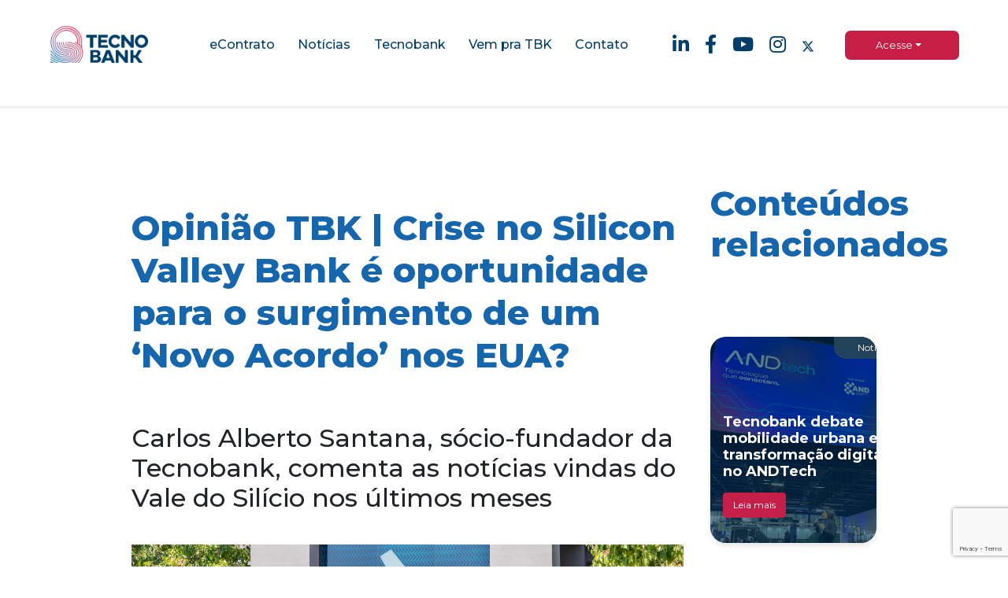

--- FILE ---
content_type: text/html; charset=UTF-8
request_url: https://www.tecnobank.com.br/noticias/opiniao-tbk-crise-no-silicon-valley-bank-e-oportunidade-para-o-surgimento-de-um-undefinednovo-acordoundefined-nos-eua
body_size: 10465
content:
<!DOCTYPE html>
<html lang="pt-br">

<head data-root="https://www.tecnobank.com.br/">
    <meta charset="utf-8">
    <meta http-equiv="X-UA-Compatible" content="IE=edge,chrome=1">
    <meta name="viewport" content="width=device-width, initial-scale=1, maximum-scale=1.0, user-scalable=no, shrink-to-fit=no">
    <title>Tecnobank | Solução tem a nossa digital</title>

    <link href="https://fonts.googleapis.com/css2?family=Montserrat:wght@400;500;600;700;800&amp;display=swap" rel="stylesheet">
    <link rel="stylesheet" href="https://www.tecnobank.com.br/assets/css/bootstrap/bootstrap.min.css">
    <link rel="stylesheet" href="https://www.tecnobank.com.br/assets/css/owl-carousel/owl.carousel.css">
    <link rel="stylesheet" href="https://www.tecnobank.com.br/assets/css/owl-carousel/owl.theme.default.css">
    <link rel="stylesheet" href="https://www.tecnobank.com.br/assets/css/fullpage/fullpage.min.css">
    <link rel="stylesheet" href="https://www.tecnobank.com.br/assets/css/jquery/jquery.fancybox.min.css">
    <!-- <link rel="stylesheet" href=""> -->
    <link rel="stylesheet" href="https://www.tecnobank.com.br/assets/fontawesome/css/all.css">
    <link href="https://www.tecnobank.com.br/assets/css/custom/custom.css?v=1.0.1" rel="stylesheet" type="text/css">
    <link href="https://www.tecnobank.com.br/assets/css/custom/general.css?v=1.0.1" rel="stylesheet" type="text/css">
    <script type="text/javascript" src="https://www.google.com/recaptcha/api.js?render=6Le4T_wrAAAAADPc2RKwmke4CsW73wZXJ0Y9Iclu"></script>
    <!-- Google Tag Manager -->
    <script>
    (function(w, d, s, l, i) {
        w[l] = w[l] || [];
        w[l].push({
            'gtm.start': new Date().getTime(),
            event: 'gtm.js'
        });
        var f = d.getElementsByTagName(s)[0],
            j = d.createElement(s),
            dl = l != 'dataLayer' ? '&l=' + l : '';
        j.async = true;
        j.src =
            'https://www.googletagmanager.com/gtm.js?id=' + i + dl;
        f.parentNode.insertBefore(j, f);
    })(window, document, 'script', 'dataLayer', 'GTM-NGBCF9D2');
    </script>
    <!-- End Google Tag Manager -->
    
                              <script>!function(e){var n="https://s.go-mpulse.net/boomerang/";if("False"=="True")e.BOOMR_config=e.BOOMR_config||{},e.BOOMR_config.PageParams=e.BOOMR_config.PageParams||{},e.BOOMR_config.PageParams.pci=!0,n="https://s2.go-mpulse.net/boomerang/";if(window.BOOMR_API_key="QWJFC-S2TWF-89EFM-5R3U3-HXLQZ",function(){function e(){if(!o){var e=document.createElement("script");e.id="boomr-scr-as",e.src=window.BOOMR.url,e.async=!0,i.parentNode.appendChild(e),o=!0}}function t(e){o=!0;var n,t,a,r,d=document,O=window;if(window.BOOMR.snippetMethod=e?"if":"i",t=function(e,n){var t=d.createElement("script");t.id=n||"boomr-if-as",t.src=window.BOOMR.url,BOOMR_lstart=(new Date).getTime(),e=e||d.body,e.appendChild(t)},!window.addEventListener&&window.attachEvent&&navigator.userAgent.match(/MSIE [67]\./))return window.BOOMR.snippetMethod="s",void t(i.parentNode,"boomr-async");a=document.createElement("IFRAME"),a.src="about:blank",a.title="",a.role="presentation",a.loading="eager",r=(a.frameElement||a).style,r.width=0,r.height=0,r.border=0,r.display="none",i.parentNode.appendChild(a);try{O=a.contentWindow,d=O.document.open()}catch(_){n=document.domain,a.src="javascript:var d=document.open();d.domain='"+n+"';void(0);",O=a.contentWindow,d=O.document.open()}if(n)d._boomrl=function(){this.domain=n,t()},d.write("<bo"+"dy onload='document._boomrl();'>");else if(O._boomrl=function(){t()},O.addEventListener)O.addEventListener("load",O._boomrl,!1);else if(O.attachEvent)O.attachEvent("onload",O._boomrl);d.close()}function a(e){window.BOOMR_onload=e&&e.timeStamp||(new Date).getTime()}if(!window.BOOMR||!window.BOOMR.version&&!window.BOOMR.snippetExecuted){window.BOOMR=window.BOOMR||{},window.BOOMR.snippetStart=(new Date).getTime(),window.BOOMR.snippetExecuted=!0,window.BOOMR.snippetVersion=12,window.BOOMR.url=n+"QWJFC-S2TWF-89EFM-5R3U3-HXLQZ";var i=document.currentScript||document.getElementsByTagName("script")[0],o=!1,r=document.createElement("link");if(r.relList&&"function"==typeof r.relList.supports&&r.relList.supports("preload")&&"as"in r)window.BOOMR.snippetMethod="p",r.href=window.BOOMR.url,r.rel="preload",r.as="script",r.addEventListener("load",e),r.addEventListener("error",function(){t(!0)}),setTimeout(function(){if(!o)t(!0)},3e3),BOOMR_lstart=(new Date).getTime(),i.parentNode.appendChild(r);else t(!1);if(window.addEventListener)window.addEventListener("load",a,!1);else if(window.attachEvent)window.attachEvent("onload",a)}}(),"".length>0)if(e&&"performance"in e&&e.performance&&"function"==typeof e.performance.setResourceTimingBufferSize)e.performance.setResourceTimingBufferSize();!function(){if(BOOMR=e.BOOMR||{},BOOMR.plugins=BOOMR.plugins||{},!BOOMR.plugins.AK){var n=""=="true"?1:0,t="",a="amgezuixibyam2lxe5sa-f-8d6074aa6-clientnsv4-s.akamaihd.net",i="false"=="true"?2:1,o={"ak.v":"39","ak.cp":"1265728","ak.ai":parseInt("760633",10),"ak.ol":"0","ak.cr":9,"ak.ipv":4,"ak.proto":"h2","ak.rid":"83312f3a","ak.r":42170,"ak.a2":n,"ak.m":"dscb","ak.n":"essl","ak.bpcip":"3.12.76.0","ak.cport":58348,"ak.gh":"23.52.43.23","ak.quicv":"","ak.tlsv":"tls1.3","ak.0rtt":"","ak.0rtt.ed":"","ak.csrc":"-","ak.acc":"","ak.t":"1769416548","ak.ak":"hOBiQwZUYzCg5VSAfCLimQ==FeSCFHQ8AM09zJ6ZRUoSFtW56IGA7j2ANbxIrqcF0K2FSQk8Qb89xqMFF+vCmw5WBvyHa1ir32t+BiocnhapzTLa/XZk/j7siMwEQRDjuGzvRoqhEDCOJwT14HLKPbOq6kEMzRfte6B0ZJ92E1XslBKmXiBex1IxUpbzMTUxdxMFkmpWMHGZoP+LZkh5ex/Bf74v7h0byfRgbOHKY/1QRswSQ3wu8bAQxT2EwdXm5u5MjV+fU/n6CdrJQRe5LfwpMLSdVw6I9L2mpLrzTIqiLV6EaRCww3yhZdnGfJ/ByB5FgvCJRotlr/vOatM/jUAvDYc5a/WVgDyB3t95qPsBlHc0rVkXAay/3KL7buDdrDSuarNJz1AQQ/YJrGJ8E2wTRqzBO5Tdx06OByR7m+34cx2SKA1H1QJ3L4uUnj6oHgQ=","ak.pv":"13","ak.dpoabenc":"","ak.tf":i};if(""!==t)o["ak.ruds"]=t;var r={i:!1,av:function(n){var t="http.initiator";if(n&&(!n[t]||"spa_hard"===n[t]))o["ak.feo"]=void 0!==e.aFeoApplied?1:0,BOOMR.addVar(o)},rv:function(){var e=["ak.bpcip","ak.cport","ak.cr","ak.csrc","ak.gh","ak.ipv","ak.m","ak.n","ak.ol","ak.proto","ak.quicv","ak.tlsv","ak.0rtt","ak.0rtt.ed","ak.r","ak.acc","ak.t","ak.tf"];BOOMR.removeVar(e)}};BOOMR.plugins.AK={akVars:o,akDNSPreFetchDomain:a,init:function(){if(!r.i){var e=BOOMR.subscribe;e("before_beacon",r.av,null,null),e("onbeacon",r.rv,null,null),r.i=!0}return this},is_complete:function(){return!0}}}}()}(window);</script></head>

<body>
    <!-- Google Tag Manager (noscript) -->
    <noscript><iframe src="https://www.googletagmanager.com/ns.html?id=GTM-NGBCF9D2" height="0" width="0"
            style="display:none;visibility:hidden"></iframe></noscript>
    <!-- End Google Tag Manager (noscript) -->
    <style>
    .initial-menu #iconX {
        fill: white !important;
    }

    .show-menu #iconX {
        fill: #003E69 !important;
    }
</style>
<section class="pages-class">
    <section class="initial-class">
        <div class="show-menu">
            <nav class="navbar navbar-expand-lg navbar-light text-center d-flex justify-content-between p-0 initial-menu" style="z-index: 99999999">
                <div class="container-fluid pl-5 pr-5">
                    <div class="row align-items-center">
                        <div class="col-12 col-md-2 d-flex justify-content-between">
                            <a class="navbar-brand" href="https://www.tecnobank.com.br/">
                                <img src="https://www.tecnobank.com.br/assets/images/logo-color.png" data-logo="https://www.tecnobank.com.br/assets/images/logo-color.png" class="img-fluid logo">
                            </a>
                            <button class="navbar-toggler" type="button">
                                <div class="menu-btn">
                                    <div class="btn-burger"></div>
                                </div>
                            </button>
                        </div>
                        <div class="col-12 col-md-6">
                            <div class="navbar-collapse w-100 h-100 d-md-flex align-items-top align-items-md-center justify-content-between">
                                <div class="d-block d-md-none text-right">
                                    <button class="navbar-toggler mr-4" type="button">
                                        <div class="menu-btn">
                                            <div class="btn-burger"></div>
                                        </div>
                                    </button>
                                </div>
                                <ul class="navbar-nav p-0 w-100 d-flex align-items-md-center justify-content-between flex-grow-1">
                                    <li class="nav-item mr-auto mx-md-auto order-3">
                                        <a class="nav-link nav-title" href="https://www.tecnobank.com.br/econtrato">eContrato</a>
                                    </li>
                                    <li class="nav-item mr-auto mx-md-auto order-3">
                                        <a class="nav-link nav-title" href="https://www.tecnobank.com.br/noticias">Notícias</a>
                                    </li>
                                    <li class="nav-item mr-auto mx-md-auto order-4">
                                        <a class="nav-link nav-title" href="https://www.tecnobank.com.br/tecnobank">Tecnobank</a>
                                    </li>
                                    <li class="nav-item mr-auto mx-md-auto order-5">
                                        <a class="nav-link nav-title" href="https://www.tecnobank.com.br/vem-pra-tbk">Vem pra TBK</a>
                                    </li>
                                    <li class="nav-item mr-auto mx-md-auto order-5">
                                        <a class="nav-link nav-title" href="https://www.tecnobank.com.br/#contato">Contato</a>
                                    </li>
                                    <li class="nav-item mr-auto mx-md-auto order-6"></li>
                                </ul>
                                <div class="d-md-none">
                                    <ul class="list-unstyled list-inline h-md-100 mx-auto ml-md-auto d-flex align-items-center justify-content-center socials">
                                        <li class="list-inline-item">
                                            <a target="_blank" href="https://pt.linkedin.com/company/tecnobank">
                                                <i class="fab fa-linkedin-in"></i>
                                            </a>
                                        </li>
                                        <li class="list-inline-item">
                                            <a target="_blank" href="https://www.facebook.com/tecnobankbr/">
                                                <i class="fab fa-facebook-f"></i>
                                            </a>
                                        </li>
                                        <li class="list-inline-item">
                                            <a target="_blank" href="https://www.youtube.com/channel/UCJ12NzQIf7JPOuxNna2Q41A">
                                                <i class="fab fa-youtube"></i>
                                            </a>
                                        </li>
                                        <li class="list-inline-item">
                                            <a target="_blank" href="https://www.instagram.com/tecnobank.tbk/">
                                                <i class="fab fa-instagram"></i>
                                            </a>
                                        </li>
                                        <li class="list-inline-item">
                                            <a target="_blank" href="https://twitter.com/tecnobank_tbk">
                                            <svg xmlns="http://www.w3.org/2000/svg" height="16" width="16" viewBox="0 0 512 512"><!--!Font Awesome Free 6.5.1 by @fontawesome - https://fontawesome.com License - https://fontawesome.com/license/free Copyright 2023 Fonticons, Inc.--><path id="#iconX" fill="#ffffff" d="M389.2 48h70.6L305.6 224.2 487 464H345L233.7 318.6 106.5 464H35.8L200.7 275.5 26.8 48H172.4L272.9 180.9 389.2 48zM364.4 421.8h39.1L151.1 88h-42L364.4 421.8z"/></svg>
                                            </a>
                                        </li>
                                    </ul>
                                </div>
                                <div class="d-md-none">
                                    <ul class="navbar-nav p-0 w-100 d-flex align-items-md-center justify-content-between flex-grow-1">
                                        <li class="nav-item dropdown mr-auto mx-md-auto order-md-6 order-1">
                                            <a href="#" class="nav-link dropdown-toggle" data-toggle="dropdown" aria-haspopup="true" aria-expanded="false">Acesse</a>
                                            <div class="dropdown-menu text-center" aria-labelledby="navbarDropdownMenuLink">
                                            <a class="dropdown-item" href="https://portal.tecnobank.com.br/" target="_blank">eContrato</a>
                                    <a class="dropdown-item" href="https://egarantia-adm.tecnobank.com.br/autenticacao/1?returnUrl=%2f" target="_blank">eGarantia</a>
                                    <a class="dropdown-item" href="https://plataforma-dados.tecnobank.com.br/" target="_blank">Beeo/KeyReport</a>
                                    <a class="dropdown-item" href="https://www.contatoseguro.com.br/tecnobank" target="_blank">Cidadão</a>
                                            </div>
                                        </li>
                                    </ul>
                                </div>
                            </div>
                        </div>
                        <div class="col-12 col-md-2">
                            <div class="d-none d-md-block pt-3">
                                <ul class="list-unstyled list-inline h-md-100 mx-auto ml-md-auto d-flex align-items-center justify-content-center socials">
                                    <li class="list-inline-item">
                                        <a target="_blank" href="https://pt.linkedin.com/company/tecnobank">
                                            <i class="fab fa-linkedin-in"></i>
                                        </a>
                                    </li>
                                    <li class="list-inline-item">
                                        <a target="_blank" href="https://www.facebook.com/tecnobankbr/">
                                            <i class="fab fa-facebook-f"></i>
                                        </a>
                                    </li>
                                    <li class="list-inline-item">
                                        <a target="_blank" href="https://www.youtube.com/channel/UCJ12NzQIf7JPOuxNna2Q41A">
                                            <i class="fab fa-youtube"></i>
                                        </a>
                                    </li>
                                    <li class="list-inline-item">
                                        <a target="_blank" href="https://www.instagram.com/tecnobank.tbk/">
                                            <i class="fab fa-instagram"></i>
                                        </a>
                                    </li>
                                    <li class="list-inline-item">
                                        <a target="_blank" href="https://twitter.com/tecnobank_tbk">
                                        <svg xmlns="http://www.w3.org/2000/svg" height="16" width="16" viewBox="0 0 512 512"><!--!Font Awesome Free 6.5.1 by @fontawesome - https://fontawesome.com License - https://fontawesome.com/license/free Copyright 2023 Fonticons, Inc.--><path id="#iconX" fill="#003d69" d="M389.2 48h70.6L305.6 224.2 487 464H345L233.7 318.6 106.5 464H35.8L200.7 275.5 26.8 48H172.4L272.9 180.9 389.2 48zM364.4 421.8h39.1L151.1 88h-42L364.4 421.8z"/></svg>
                                        </a>
                                    </li>
                                </ul>
                            </div>
                        </div>
                        <div class="col-12 col-md-2 d-none d-md-block">
                            <ul class="navbar-nav p-0 w-100 d-flex align-items-md-center justify-content-between flex-grow-1">
                                <li class="nav-item dropdown mr-auto mx-md-auto order-md-6 order-1" style="min-width: 147px">
                                    <a href="#" class="nav-link dropdown-toggle" data-toggle="dropdown" aria-haspopup="true" aria-expanded="false">Acesse</a>
                                    <div class="dropdown-menu text-center" aria-labelledby="navbarDropdownMenuLink" style="min-width: 147px">
                                    <a class="dropdown-item" href="https://portal.tecnobank.com.br/" target="_blank">eContrato</a>
                                    <a class="dropdown-item" href="https://egarantia-adm.tecnobank.com.br/autenticacao/1?returnUrl=%2f" target="_blank">eGarantia</a>
                                    <a class="dropdown-item" href="https://plataforma-dados.tecnobank.com.br/" target="_blank">Beeo/KeyReport</a>
                                    <a class="dropdown-item" href="https://www.contatoseguro.com.br/tecnobank" target="_blank">Cidadão</a>
                                    </div>
                                </li>
                            </ul>
                        </div>
                    </div>
                </div>
            </nav>
        </div>
    </section>
</section>
    <style>
@media(min-width: 1280px) {
    .site-main {
        padding-left: 150px;
        padding-right: 150px;
    }
    p{
        color: initial !important;
    }
}
</style>
<section class="content-area list-news news">
    <main class="site-main">
        <div class="container-fluid">
            <div class="row">
                <div class="col-12 col-md-9">
                    <div class="row">
                        <div class="col-12">
                            <h1 class="text-left"
                                style="color: #1666ae; font-weight: 800; font-size: 44px; margin-bottom: 60px">
                                Opinião TBK | Crise no Silicon Valley Bank é oportunidade para o surgimento de um ‘Novo Acordo’ nos EUA?</h1>
                            <h2 class="description">Carlos Alberto Santana, sócio-fundador da Tecnobank, comenta as notícias vindas do Vale do Silício nos últimos meses </h2>
                        </div>
                    </div>
                    <div class="row">
                        <div class="col-12">
                            <img src="https://www.tecnobank.com.br/public/uploads/news/1680293519_585c6ecc7ad007538a47.jpg" alt="Opinião TBK | Crise no Silicon Valley Bank é oportunidade para o surgimento de um ‘Novo Acordo’ nos EUA?"
                                class="img-fluid mx-auto d-block">
                        </div>
                    </div>
                    <div class="row">
                        <div class="col-12" style="font-family: 'Montserrat', sans-serif !important;font-size: 11px !important">
                            <h5>Apesar do título, começo este artigo com outro questionamento: seriam as crises dos bancos americanos <b>Silicon Valley Bank</b> (SVB) e Signature Bank um presságio do que pode vir a acontecer com o mundo e, claro, com o Brasil, ou um déjà vu de situações enfrentadas pelos EUA em 1929 e 2008, com reflexos em todo o mundo? Ou ambos?</h5><h5><br></h5><h5>    Fato é que a quebra do SVB, o 16º maior banco dos Estados Unidos, que acende um importante alerta sobre a política monetária do país, não é a única notícia negativa e de impacto no mundo dos negócios e investimentos neste momento. As manchetes vindas do Vale do Silício nos últimos meses não são animadoras. Entre as poucas inovações, temos o <b><a href="https://www.tecnobank.com.br/noticias/artigo-tbk-o-chatgpt-me-ajudou-a-escrever-este-artigo-sobre-o-chatgpt" target="_blank">ChatGPT</a></b>, que serviu de concretização da boa fase vivenciada pela Microsoft, via participação bilionária na OpenAI. Por outro lado, são frequentes as notícias de perdas de valor de mercado, com destaque para Twitter, Meta/Facebook e Google, além de crises financeiras de todos os tipos. </h5><h5><br></h5><h5>   Como se não bastasse, nos últimos 12 meses mais de 330 mil funcionários foram demitidos das empresas de tecnologia, segundo levantamento da TrueUp. 90 mil foram desligados apenas no primeiro bimestre de 2023. Há inúmeras análises acerca desse comportamento, mas trago aqui três reflexões possíveis. </h5><h5><br></h5><h5>   O boom de contratações que inflacionou salários e benefícios dos profissionais de tecnologia. Com mais profissionais disponíveis no mercado, maior será a possibilidade de realinhamento salarial das áreas de recursos humanos. </h5><h5><br></h5><h5>   A queda, com a retomada das atividades presenciais, nas demandas de <a href="https://www.tecnobank.com.br/noticias/opiniao-tbk-a-tecnologia-ajuda-a-economizar-anos-de-vida-undefined-e-voce-nem-nota" target="_blank">tecnologia </a>geradas na pandemia. Segundo a consultoria Wealth High Governance, mais de 941 mil pessoas foram contratadas pelo <b>Vale do Silício</b> entre o quarto trimestre de 2019 e o terceiro de 2022, um contingente que já não é tão necessário.    A queda de produtividade dos profissionais como reflexo de um novo modelo de trabalho, também fortalecido na pandemia, que talvez precise de revisões para adequação ao novo momento que vivemos. </h5><h5><br></h5><h5>   Para minimizar a gigantesca crise em curso (em dois dias, investidores acumularam US$ 465 bilhões em perdas na bolsa), o Federal Reserve Board (FED), o banco central norte-americano, não esperou nem a segunda-feira chegar e, no domingo, 12 de março, comunicou que agiria de maneira imediata. Qual a mensagem que esse cenário nos transmite? Para chegarmos a uma conclusão, é preciso analisar presente e passado em conjunto, ampliando a reflexão para além das fronteiras norte-americanas e chegando ao Brasil. </h5><h5><br></h5><h5>   Segundo o analista político Genésio Araújo Jr., os movimentos atuais de Joe Biden, presidente democrata dos EUA, podem representar uma reedição do ‘New Deal’, desenvolvido por Roosevelt no pós-crise de 1929 (quando o republicano Herbert Clark Hoover presidia os EUA), que ‘quebrou’ a bolsa de valores de Nova York. O resultado? O também democrata Roosevelt foi eleito presidente por quatro mandatos consecutivos. Menos distante está o exemplo de Obama, que, para enfrentar a crise de 2008, injetou US$ 2 trilhões na economia americana, salvando, mais uma vez, o capitalismo. Coincidência ou não, assim como Roosevelt e Biden, Obama era um presidente democrata. </h5><h5><br></h5><h5>   No mesmo 2008, Lula liderava um Brasil que, na contramão da crise global, crescia e viria a ser tornar a 7ª maior economia do planeta. Existe ainda um novo paralelo: os resultados negativos vivenciados agora pelo SVB são reflexo de um período governado pelo republicano Donald Trump. E por aqui temos, novamente, Lula na presidência. </h5><h5><br></h5><h5>   Enquanto Biden vai “bancar” o prejuízo dos clientes do <b>Silicon Valley Bank</b> e do Signature Bank e atuar para controlar os juros e evitar a falência de outras instituições financeiras, o Brasil pode ganhar com isso. Em tempos de debate sobre nossa taxa básica de juros, o case às avessas dos EUA pode influenciar mudanças rápidas na política monetária nacional, com reflexos diretos na próxima reunião do Copom. </h5><h5><br></h5><h5>   Finalizo este artigo com uma reflexão de Reinaldo Rabelo, do Mercado Bitcoin: “a história se repete várias vezes antes que as coisas mudem”. O que precisa mudar no dia a dia dos mercados financeiro e de tecnologia, além das políticas monetárias das grandes economias globais, para que não vejamos os mesmos problemas se repetirem? A resposta pode salvar muitos bilhões de dólares mundo afora.</h5>                        </div>
                    </div>
                    <div class="row">
                        <div class="col-12">
                            <span style="font-size:1.5em">Autor: Redação TBK<span> | <span>Publicação:
                                        31/03/2023</span>
                        </div>
                    </div>
                    <div class="row">
                        <div class="col-12">
                            <hr class="divider">
                            <div class="sharing d-flex align-items-center justify-content-center">
                                <span class="mr-2">Compartilhe: </span>
                                <ul class="list-unstyled list-inline m-0">
                                    <li class="list-inline-item whatsapp"><a href="javascript: void(0);"
                                            onclick="window.open('https://api.whatsapp.com/send?text=Avanço tecnológico facilita acesso a crédito no Brasil enquanto expõe mercado financeiro a aumento de fraudes e crimes digitais: https://www.tecnobank.com.br/noticias/avanco-tecnologico-facilita-acesso-a-credito-no-brasil-enquanto-expoe-mercado-financeiro-a-aumento-de-fraudes-e-crimes-digitais','Avanço tecnológico facilita acesso a crédito no Brasil enquanto expõe mercado financeiro a aumento de fraudes e crimes digitais', 'toolbar=0, status=0, width=650, height=450');"><i
                                                class="fab fa-whatsapp fa-3x"></i></a></li>
                                    <li class="list-inline-item linkedin"><a href="javascript: void(0);"
                                            onclick="window.open('http://www.linkedin.com/shareArticle?mini=true&amp;url=https://www.tecnobank.com.br/noticias/avanco-tecnologico-facilita-acesso-a-credito-no-brasil-enquanto-expoe-mercado-financeiro-a-aumento-de-fraudes-e-crimes-digitais','Avanço tecnológico facilita acesso a crédito no Brasil enquanto expõe mercado financeiro a aumento de fraudes e crimes digitais', 'toolbar=0, status=0, width=650, height=450');"><i
                                                class="fab fa-linkedin-in fa-3x"></i></a></li>
                                    <li class="list-inline-item facebook"><a href="javascript: void(0);"
                                            onclick="window.open('http://www.facebook.com/sharer.php?u=https://www.tecnobank.com.br/noticias/avanco-tecnologico-facilita-acesso-a-credito-no-brasil-enquanto-expoe-mercado-financeiro-a-aumento-de-fraudes-e-crimes-digitais','Avanço tecnológico facilita acesso a crédito no Brasil enquanto expõe mercado financeiro a aumento de fraudes e crimes digitais', 'toolbar=0, status=0, width=650, height=450');"><i
                                                class="fab fa-facebook-f fa-3x"></i></a></li>
                                    <li class="list-inline-item twitter"><a href="javascript: void(0);"
                                            onclick="window.open('http://twitter.com/share?text=Avanço tecnológico facilita acesso a crédito no Brasil enquanto expõe mercado financeiro a aumento de fraudes e crimes digitais&amp;url=https://www.tecnobank.com.br/noticias/avanco-tecnologico-facilita-acesso-a-credito-no-brasil-enquanto-expoe-mercado-financeiro-a-aumento-de-fraudes-e-crimes-digitais&amp;counturl=https://www.tecnobank.com.br/noticias/avanco-tecnologico-facilita-acesso-a-credito-no-brasil-enquanto-expoe-mercado-financeiro-a-aumento-de-fraudes-e-crimes-digitais','Avanço tecnológico facilita acesso a crédito no Brasil enquanto expõe mercado financeiro a aumento de fraudes e crimes digitais', 'toolbar=0, status=0, width=650, height=450');">
                                        <svg xmlns="http://www.w3.org/2000/svg" height="30" width="30" viewBox="0 0 512 512"><!--!Font Awesome Free 6.5.1 by @fontawesome - https://fontawesome.com License - https://fontawesome.com/license/free Copyright 2023 Fonticons, Inc.--><path fill="#444" d="M389.2 48h70.6L305.6 224.2 487 464H345L233.7 318.6 106.5 464H35.8L200.7 275.5 26.8 48H172.4L272.9 180.9 389.2 48zM364.4 421.8h39.1L151.1 88h-42L364.4 421.8z"/></svg>
                                        </a></li>
                                </ul>
                            </div>
                        </div>
                    </div>
                    <div class="row mt-5">
                        <div class="col-12">
                            <div class="panel shadow p-5 newsletter">
                                <h1 class="title-blue" style="font-size: 34px; margin-top: -20px">Receba a TBK News!
                                </h1>
                                <form class="w-100 d-flex flex-row align-items-center justify-content-around form-group"
                                    id="formRegisterNewsletter">
                                    <input type="email" class="form-control mb-2 mr-sm-2 border-bottom" id="email"
                                        placeholder="e-mail" name="email" style="font-size: 20px;">
                                    <button type="submit" class="btn btn-outline-info -pilled mb-2 px-5 py-1"
                                        id="btnRegisterNewsletter">Cadastrar</button>
                                </form>
                            </div>
                        </div>
                    </div>
                </div>
                <div class="col-12 col-md-3">
                    <div class="row">
                        <div class="col-12">
                            <h2 style="color: #1666ae; font-weight: 800; font-size: 44px; margin-bottom: 60px">Conteúdos
                                relacionados</h2>
                        </div>
                    </div>
                                        <div class="row">
                        <div class="col-12">
                            <div class="card mb-3" style="max-height: 262px; min-height: 262px; position: relative;">
                                <div class="card-news" style="width: initial">
                                    <div class="content d-flex flex-column">
                                        <div
                                            style="position: absolute; top: 0; right: 0; background-color: rgba(38, 70, 91, 0.9); color: #fff; padding: 5px 30px; border-radius: 0 0 0 15px;">
                                            Notícias                                        </div>
                                        <h2 class="d-block mb-3 px-3" style="position: absolute; bottom: 0; left: 0;">
                                            <a
                                                href="https://www.tecnobank.com.br/noticias/tecnobank-debate-mobilidade-urbana-e-transformacao-digital-no-andtech">Tecnobank debate mobilidade urbana e transformação digital no ANDTech</a>
                                            <div class="col-8 px-0" style="margin-left: 0;">
                                                <a class="btn btn-red" style="font-size: 12px"
                                                    href="https://www.tecnobank.com.br/noticias/tecnobank-debate-mobilidade-urbana-e-transformacao-digital-no-andtech">
                                                    Leia mais
                                                </a>
                                            </div>
                                        </h2>
                                    </div>
                                    <img src="https://www.tecnobank.com.br/uploads/news/1754847332_e3e1058041bffec8523f.jpeg" class="img-fluid"
                                        alt="Tecnobank debate mobilidade urbana e transformação digital no ANDTech">
                                </div>
                            </div>
                        </div>
                    </div>
                                        <div class="row">
                        <div class="col-12">
                            <div class="card mb-3" style="max-height: 262px; min-height: 262px; position: relative;">
                                <div class="card-news" style="width: initial">
                                    <div class="content d-flex flex-column">
                                        <div
                                            style="position: absolute; top: 0; right: 0; background-color: rgba(38, 70, 91, 0.9); color: #fff; padding: 5px 30px; border-radius: 0 0 0 15px;">
                                            Notícias                                        </div>
                                        <h2 class="d-block mb-3 px-3" style="position: absolute; bottom: 0; left: 0;">
                                            <a
                                                href="https://www.tecnobank.com.br/noticias/nova-presidencia-impulsiona-estrategia-de-crescimento-e-inovacao-na-tecnobank">Nova presidência impulsiona estratégia de crescimento e inovação na Tecnobank</a>
                                            <div class="col-8 px-0" style="margin-left: 0;">
                                                <a class="btn btn-red" style="font-size: 12px"
                                                    href="https://www.tecnobank.com.br/noticias/nova-presidencia-impulsiona-estrategia-de-crescimento-e-inovacao-na-tecnobank">
                                                    Leia mais
                                                </a>
                                            </div>
                                        </h2>
                                    </div>
                                    <img src="https://www.tecnobank.com.br/uploads/news/1762180668_a0054363c9ba773b65d1.jpg" class="img-fluid"
                                        alt="Nova presidência impulsiona estratégia de crescimento e inovação na Tecnobank">
                                </div>
                            </div>
                        </div>
                    </div>
                                        <div class="row">
                        <div class="col-12">
                            <div class="card mb-3" style="max-height: 262px; min-height: 262px; position: relative;">
                                <div class="card-news" style="width: initial">
                                    <div class="content d-flex flex-column">
                                        <div
                                            style="position: absolute; top: 0; right: 0; background-color: rgba(38, 70, 91, 0.9); color: #fff; padding: 5px 30px; border-radius: 0 0 0 15px;">
                                            Notícias                                        </div>
                                        <h2 class="d-block mb-3 px-3" style="position: absolute; bottom: 0; left: 0;">
                                            <a
                                                href="https://www.tecnobank.com.br/noticias/nova-presidencia-impulsiona-estrategia-de-crescimento-e-inovacao-na-tecnobank">Nova presidência impulsiona estratégia de crescimento e inovação na Tecnobank</a>
                                            <div class="col-8 px-0" style="margin-left: 0;">
                                                <a class="btn btn-red" style="font-size: 12px"
                                                    href="https://www.tecnobank.com.br/noticias/nova-presidencia-impulsiona-estrategia-de-crescimento-e-inovacao-na-tecnobank">
                                                    Leia mais
                                                </a>
                                            </div>
                                        </h2>
                                    </div>
                                    <img src="https://www.tecnobank.com.br/uploads/news/1762180668_a0054363c9ba773b65d1.jpg" class="img-fluid"
                                        alt="Nova presidência impulsiona estratégia de crescimento e inovação na Tecnobank">
                                </div>
                            </div>
                        </div>
                    </div>
                                        <div class="row">
                        <div class="col-12">
                            <div class="card mb-3" style="max-height: 262px; min-height: 262px; position: relative;">
                                <div class="card-news" style="width: initial">
                                    <div class="content d-flex flex-column">
                                        <div
                                            style="position: absolute; top: 0; right: 0; background-color: rgba(38, 70, 91, 0.9); color: #fff; padding: 5px 30px; border-radius: 0 0 0 15px;">
                                            Notícias                                        </div>
                                        <h2 class="d-block mb-3 px-3" style="position: absolute; bottom: 0; left: 0;">
                                            <a
                                                href="https://www.tecnobank.com.br/noticias/tecnobank-leva-pioneirismo-brasileiro-em-transformacao-digital-ao-lide-marrocos">Tecnobank leva pioneirismo brasileiro em transformação digital ao LIDE Marrocos</a>
                                            <div class="col-8 px-0" style="margin-left: 0;">
                                                <a class="btn btn-red" style="font-size: 12px"
                                                    href="https://www.tecnobank.com.br/noticias/tecnobank-leva-pioneirismo-brasileiro-em-transformacao-digital-ao-lide-marrocos">
                                                    Leia mais
                                                </a>
                                            </div>
                                        </h2>
                                    </div>
                                    <img src="https://www.tecnobank.com.br/uploads/news/1754850147_c6368007e22ce92adc4e.jpeg" class="img-fluid"
                                        alt="Tecnobank leva pioneirismo brasileiro em transformação digital ao LIDE Marrocos">
                                </div>
                            </div>
                        </div>
                    </div>
                                        <div class="row">
                        <div class="col-12">
                            <div class="card mb-3" style="max-height: 262px; min-height: 262px; position: relative;">
                                <div class="card-news" style="width: initial">
                                    <div class="content d-flex flex-column">
                                        <div
                                            style="position: absolute; top: 0; right: 0; background-color: rgba(38, 70, 91, 0.9); color: #fff; padding: 5px 30px; border-radius: 0 0 0 15px;">
                                            Notícias                                        </div>
                                        <h2 class="d-block mb-3 px-3" style="position: absolute; bottom: 0; left: 0;">
                                            <a
                                                href="https://www.tecnobank.com.br/noticias/tecnobank-se-une-ao-onsv-para-ampliar-acoes-em-prol-da-vida-no-transito">Tecnobank se une ao ONSV para ampliar ações em prol da vida no trânsito</a>
                                            <div class="col-8 px-0" style="margin-left: 0;">
                                                <a class="btn btn-red" style="font-size: 12px"
                                                    href="https://www.tecnobank.com.br/noticias/tecnobank-se-une-ao-onsv-para-ampliar-acoes-em-prol-da-vida-no-transito">
                                                    Leia mais
                                                </a>
                                            </div>
                                        </h2>
                                    </div>
                                    <img src="https://www.tecnobank.com.br/uploads/news/1750441877_813c13d22d238560ee0b.jpg" class="img-fluid"
                                        alt="Tecnobank se une ao ONSV para ampliar ações em prol da vida no trânsito">
                                </div>
                            </div>
                        </div>
                    </div>
                                        <div class="row">
                        <div class="col-12">
                            <div class="card mb-3" style="max-height: 262px; min-height: 262px; position: relative;">
                                <div class="card-news" style="width: initial">
                                    <div class="content d-flex flex-column">
                                        <div
                                            style="position: absolute; top: 0; right: 0; background-color: rgba(38, 70, 91, 0.9); color: #fff; padding: 5px 30px; border-radius: 0 0 0 15px;">
                                            Notícias                                        </div>
                                        <h2 class="d-block mb-3 px-3" style="position: absolute; bottom: 0; left: 0;">
                                            <a
                                                href="https://www.tecnobank.com.br/noticias/nova-nr-1:-%22e-com-elas%22-discute-saude-mental-dos-trabalhadores-e-os-impactos-para-as-empresas">Nova NR-1: “É com ELAS” discute saúde mental dos trabalhadores e os impactos para as empresas</a>
                                            <div class="col-8 px-0" style="margin-left: 0;">
                                                <a class="btn btn-red" style="font-size: 12px"
                                                    href="https://www.tecnobank.com.br/noticias/nova-nr-1:-%22e-com-elas%22-discute-saude-mental-dos-trabalhadores-e-os-impactos-para-as-empresas">
                                                    Leia mais
                                                </a>
                                            </div>
                                        </h2>
                                    </div>
                                    <img src="https://www.tecnobank.com.br/uploads/news/1750442900_c7ac06944a64d118ced4.jpeg" class="img-fluid"
                                        alt="Nova NR-1: “É com ELAS” discute saúde mental dos trabalhadores e os impactos para as empresas">
                                </div>
                            </div>
                        </div>
                    </div>
                                    </div>
            </div>
        </div>
    </main>
</section>
    <footer class="text-center text-lg-left pt-3 footer">
    <div class="container footer-border">
        <div class="row align-items-center hours">
            <div class="col-12 col-md-3 py-0 order-4 order-md-1 text-left mt-5">
                <div class="d-block px-0 mb-4">
                    <h2 class="mb-0 pb-0">Recepção (São Paulo)</h2>
                    <a class="mt-0 pt-0" href="tel:+55113185-2770"><strong>11 3185-2770</strong></a>
                </div>
                <div class="d-block px-0">
                    <h2 class="mb-0 pb-0">Atendimento/Ouvidoria<br>(São Paulo)</h2>
                    <a class="mt-0 pt-0" href="tel:+551132305290"><strong>11 3230-5290</strong></a>
                </div>
                
                <div class="d-block px-0 mb-4 mb-md-0">
                    <h2 class="mb-0 pb-0"><br>Atendimento (outros estados)</h2>
                    <a class="mt-0 pt-0" href="tel:+550800-337-7300"><strong>0800-337-7300</strong></a>
                </div>
            </div>
            <div class="col-12 col-md-6 py-0 mb-4 mb-md-0 text-left text-md-center order-3 order-md-2 mt-5">
                <address class="d-block mb-0">Rua Gomes de Carvalho, 1.356 - 9º andar</address>
                <address class="d-block mb-0">Vila Olímpia, São Paulo/SP - 04547-005</address>
                <div class="border-bottom border-md-none mt-4">
                    <ul class="list-unstyled list-inline h-md-100 mx-auto ml-md-auto d-flex align-items-center justify-content-center socials">
                        <li class="list-inline-item">
                            <a target="_blank" href="https://pt.linkedin.com/company/tecnobank">
                                <i class="fab fa-linkedin-in mr-4" style="color: #134067"></i>
                            </a>
                        </li>
                        <li class="list-inline-item">
                            <a target="_blank" href="https://www.facebook.com/tecnobankbr/">
                                <i class="fab fa-facebook-f mr-4" style="color: #134067"></i>
                            </a>
                        </li>
                        <li class="list-inline-item">
                            <a target="_blank" href="https://www.youtube.com/channel/UCJ12NzQIf7JPOuxNna2Q41A">
                                <i class="fab fa-youtube mr-4" style="color: #134067"></i>
                            </a>
                        </li>
                        <li class="list-inline-item">
                            <a target="_blank" href="https://www.instagram.com/tecnobank.tbk/">
                                <i class="fab fa-instagram mr-4" style="color: #134067"></i>
                            </a>
                        </li>
                        <li class="list-inline-item">
                            <a target="_blank" href="https://twitter.com/tecnobank_tbk">
                                <svg xmlns="http://www.w3.org/2000/svg" height="30" width="30" viewBox="0 0 512 512">
                                    <path id="#iconX" fill="#134067" d="M389.2 48h70.6L305.6 224.2 487 464H345L233.7 318.6 106.5 464H35.8L200.7 275.5 26.8 48H172.4L272.9 180.9 389.2 48zM364.4 421.8h39.1L151.1 88h-42L364.4 421.8z"/></svg>
                            </a>
                        </li>
                    </ul>
                </div>
            </div> 
            <div class="col-12 col-md-3 py-0 text-right order-2 order-md-3 my-4">
                <div class="d-flex flex-row align-items-end justify-content-end">
                    <p class="footer-gptw mr-3 ml-5">Somos<br> uma<br> empresa<br> GPTW</p>
                    <img width="80" src="https://www.tecnobank.com.br/assets/images/icons/selogptw.png" width="120" style="height:auto" class="mt-4" alt="Selo GPTW">
                </div>
                <div>
                    <img width="80" src="https://www.tecnobank.com.br/assets/images/icons/selo-laco-amarelo.png" class="mt-4 img-fluid" alt="Empresa Laço Amarelo">
                    <a href="https://carbonfreebrasil.com/tecnobank-carbon-free/" target="_blank">
                        <img width="80" src="https://www.tecnobank.com.br/assets/images/icons/selo-carbonfree.png" width="120" style="height:auto" class="mt-4" alt="Selo Carbon FREE">
                    </a>
                    <img width="80" src="https://www.tecnobank.com.br/assets/images/icons/globee-awards-pto.png" width="120" style="height:auto" class="mt-4" alt="Globee Awards">
                </div>
            </div>
            <div class="col-12 order-1 order-md-4 border-md-top mt-3">
                <h1 class="d-md-none text-left">Soluções Tecnobank</h1>
                <nav class="navbar navbar-expand-lg navbar-light text-center d-flex flex-column flex-lg-row p-0 menu-footer">
                    <div class="container ">
                        <ul class="navbar-nav d-flex p-0 mx-md-auto mx-md-0 mr-md-auto">
                            <li class="nav-item py-0 mx-md-auto mr-md-4 order-5 order-md-1">
                                <a class="nav-link mr-4" href="https://www.tecnobank.com.br/tecnobank">Tecnobank</a>
                            </li>
                            <li class="nav-item py-0 mx-md-auto mr-md-4 order-6 order-md-2">
                                <a class="nav-link mr-4" href="https://www.tecnobank.com.br/noticias">Notícias</a>
                            </li>
                            <li class="nav-item py-0 mx-md-auto mr-md-4 order-7 order-md-3">
                                <a class="nav-link mr-4" href="https://www.tecnobank.com.br/vem-pra-tbk">Vem pra TBK</a>
                            </li>
                            <li class="nav-item py-0 mx-md-auto mr-md-4 order-3 order-md-6">
                                <a class="nav-link mr-4" href="https://www.tecnobank.com.br/econtrato">eContrato</a>
                            </li>
                            <li class="nav-item py-0 mx-md-auto mr-md-4 order-3 order-md-6">
                                <a class="nav-link mr-4" href="https://www.tecnobank.com.br/egarantia">eGarantia</a>
                            </li>
                            <li class="nav-item py-0 mx-md-auto mr-md-4 order-9 order-md-9">
                                <a class="nav-link mr-4" href="https://www.tecnobank.com.br/files/pdfs/codigo-de-conduta-tbk.pdf#page=1&zoom=page-fit" target="_blank">Código de Conduta</a>
                            </li>
                            <li class="nav-item py-0 mx-md-auto mr-md-4 order-11 order-md-11">
                                <a class="nav-link" href="https://www.contatoseguro.com.br/tecnobank" target="_blank">Canal de Ética</a>
                            </li>
                        </ul>
                    </div>
                </nav>
                <nav class="navbar navbar-expand-lg navbar-light text-center d-flex flex-column flex-lg-row p-0 menu-footer">
                    <div class="container ">
                        <ul class="navbar-nav d-flex p-0 mx-md-auto mx-md-0 mr-md-auto">
                            <li class="nav-item py-0 mx-md-auto mr-md-4 order-8 order-md-8">
                                <a class="nav-link mr-3" href="https://www.tecnobank.com.br/politica-privacidade">
                                    Política de Privacidade
                                </a>
                            </li>
                            <li class="nav-item py-0 mx-md-auto mr-md-4 order-10 order-md-10">
                                <a class="nav-link mr-3" href="https://www.tecnobank.com.br/politica-cookies">
                                    Política de Cookies
                                </a>
                            </li>
                            <li class="nav-item py-0 mx-md-auto mr-md-4 order-11 order-md-11">
                                <a class="nav-link text-wrap mr-3" href="https://www.tecnobank.com.br/politica-seguranca-informacao">
                                    Política de Segurança da Informação
                                </a>
                            </li>
                            <li class="nav-item py-0 mx-md-auto mr-md-4 order-11 order-md-11">
                                <a class="nav-link text-wrap mr-3" href="https://www.tecnobank.com.br/privacidade">
                                Central de Segurança da Informação & Privacidade
                                </a>
                            </li>
                            <li class="nav-item py-0 mx-md-auto mr-md-4 order-11 order-md-11">
                                <a class="nav-link text-wrap" href="https://www.tecnobank.com.br/direito-dos-titulares">
                                    Atendimento Titular de Dados Pessoais
                                </a>
                            </li>
                        </ul>
                    </div>
                </nav>
            </div>
        </div>
    </div>
    <div class="copyright h-md-auto mt-md-3 text-center">
        <p class="py-3">
            <span>
                Rua Gomes de Carvalho, 1.356 - 9º andar, Vila Olímpia, São Paulo/SP - 04547-005<br>
                TECNOBANK TECNOLOGIA BANCARIA SA | CNPJ: 09.016.926/0001-40<br>
                Solução tem a nossa digital. Todos os direitos reservados.<br>
            </span>
        </p>
    </div>
</footer>
    <script src="https://www.tecnobank.com.br/assets/js/jquery/jquery-3.4.1.min.js"></script>
    <script src="https://www.tecnobank.com.br/assets/js/jquery/jquery.browser.min.js"></script>
    <script src="https://www.tecnobank.com.br/assets/js/jquery/jquery.validate.min.js"></script>
    <script src="https://www.tecnobank.com.br/assets/js/jquery/jquery.fancybox.min.js"></script>
    <script src="https://www.tecnobank.com.br/assets/js/jquery/jquery.inputmask.min.js"></script>
    <script src="https://www.tecnobank.com.br/assets/js/bootstrap/popper.min.js"></script>
    <script src="https://www.tecnobank.com.br/assets/js/bootstrap/bootstrap.min.js"></script>
    <script src="https://www.tecnobank.com.br/assets/js/fullpage/fullpage.js"></script>
    <script src="https://www.tecnobank.com.br/assets/js/owl-carousel/owl.carousel.js"></script>
    <script src="https://www.tecnobank.com.br/assets/js/custom.js"></script>
    <script src="https://www.tecnobank.com.br/node_modules/axios/dist/axios.min.js"></script>
    <script src="https://www.tecnobank.com.br/node_modules/jquery-validation/dist/jquery.validate.min.js"></script>
    <script src="https://www.tecnobank.com.br/node_modules/jquery-validation/dist/additional-methods.min.js"></script>
    <script src="https://www.tecnobank.com.br/node_modules/jquery-validation/dist/localization/messages_pt_BR.min.js"></script>
    <script src="https://www.tecnobank.com.br/node_modules/sweetalert2/dist/sweetalert2.all.min.js"></script>
    <script src="https://www.tecnobank.com.br/app/js/common/custom.axios.min.js"></script>
    <script src="https://www.tecnobank.com.br/app/js/common/utils.min.js"></script>
    <script src="https://www.tecnobank.com.br/app/js/site/newsletter/register.controller.min.js"></script>
<script>
(() => {
    $(".initial-class").height(200);
})();
</script>
</body>

</html>


--- FILE ---
content_type: text/html; charset=utf-8
request_url: https://www.google.com/recaptcha/api2/anchor?ar=1&k=6Le4T_wrAAAAADPc2RKwmke4CsW73wZXJ0Y9Iclu&co=aHR0cHM6Ly93d3cudGVjbm9iYW5rLmNvbS5icjo0NDM.&hl=en&v=PoyoqOPhxBO7pBk68S4YbpHZ&size=invisible&anchor-ms=20000&execute-ms=30000&cb=sxt6l1aztrmu
body_size: 48606
content:
<!DOCTYPE HTML><html dir="ltr" lang="en"><head><meta http-equiv="Content-Type" content="text/html; charset=UTF-8">
<meta http-equiv="X-UA-Compatible" content="IE=edge">
<title>reCAPTCHA</title>
<style type="text/css">
/* cyrillic-ext */
@font-face {
  font-family: 'Roboto';
  font-style: normal;
  font-weight: 400;
  font-stretch: 100%;
  src: url(//fonts.gstatic.com/s/roboto/v48/KFO7CnqEu92Fr1ME7kSn66aGLdTylUAMa3GUBHMdazTgWw.woff2) format('woff2');
  unicode-range: U+0460-052F, U+1C80-1C8A, U+20B4, U+2DE0-2DFF, U+A640-A69F, U+FE2E-FE2F;
}
/* cyrillic */
@font-face {
  font-family: 'Roboto';
  font-style: normal;
  font-weight: 400;
  font-stretch: 100%;
  src: url(//fonts.gstatic.com/s/roboto/v48/KFO7CnqEu92Fr1ME7kSn66aGLdTylUAMa3iUBHMdazTgWw.woff2) format('woff2');
  unicode-range: U+0301, U+0400-045F, U+0490-0491, U+04B0-04B1, U+2116;
}
/* greek-ext */
@font-face {
  font-family: 'Roboto';
  font-style: normal;
  font-weight: 400;
  font-stretch: 100%;
  src: url(//fonts.gstatic.com/s/roboto/v48/KFO7CnqEu92Fr1ME7kSn66aGLdTylUAMa3CUBHMdazTgWw.woff2) format('woff2');
  unicode-range: U+1F00-1FFF;
}
/* greek */
@font-face {
  font-family: 'Roboto';
  font-style: normal;
  font-weight: 400;
  font-stretch: 100%;
  src: url(//fonts.gstatic.com/s/roboto/v48/KFO7CnqEu92Fr1ME7kSn66aGLdTylUAMa3-UBHMdazTgWw.woff2) format('woff2');
  unicode-range: U+0370-0377, U+037A-037F, U+0384-038A, U+038C, U+038E-03A1, U+03A3-03FF;
}
/* math */
@font-face {
  font-family: 'Roboto';
  font-style: normal;
  font-weight: 400;
  font-stretch: 100%;
  src: url(//fonts.gstatic.com/s/roboto/v48/KFO7CnqEu92Fr1ME7kSn66aGLdTylUAMawCUBHMdazTgWw.woff2) format('woff2');
  unicode-range: U+0302-0303, U+0305, U+0307-0308, U+0310, U+0312, U+0315, U+031A, U+0326-0327, U+032C, U+032F-0330, U+0332-0333, U+0338, U+033A, U+0346, U+034D, U+0391-03A1, U+03A3-03A9, U+03B1-03C9, U+03D1, U+03D5-03D6, U+03F0-03F1, U+03F4-03F5, U+2016-2017, U+2034-2038, U+203C, U+2040, U+2043, U+2047, U+2050, U+2057, U+205F, U+2070-2071, U+2074-208E, U+2090-209C, U+20D0-20DC, U+20E1, U+20E5-20EF, U+2100-2112, U+2114-2115, U+2117-2121, U+2123-214F, U+2190, U+2192, U+2194-21AE, U+21B0-21E5, U+21F1-21F2, U+21F4-2211, U+2213-2214, U+2216-22FF, U+2308-230B, U+2310, U+2319, U+231C-2321, U+2336-237A, U+237C, U+2395, U+239B-23B7, U+23D0, U+23DC-23E1, U+2474-2475, U+25AF, U+25B3, U+25B7, U+25BD, U+25C1, U+25CA, U+25CC, U+25FB, U+266D-266F, U+27C0-27FF, U+2900-2AFF, U+2B0E-2B11, U+2B30-2B4C, U+2BFE, U+3030, U+FF5B, U+FF5D, U+1D400-1D7FF, U+1EE00-1EEFF;
}
/* symbols */
@font-face {
  font-family: 'Roboto';
  font-style: normal;
  font-weight: 400;
  font-stretch: 100%;
  src: url(//fonts.gstatic.com/s/roboto/v48/KFO7CnqEu92Fr1ME7kSn66aGLdTylUAMaxKUBHMdazTgWw.woff2) format('woff2');
  unicode-range: U+0001-000C, U+000E-001F, U+007F-009F, U+20DD-20E0, U+20E2-20E4, U+2150-218F, U+2190, U+2192, U+2194-2199, U+21AF, U+21E6-21F0, U+21F3, U+2218-2219, U+2299, U+22C4-22C6, U+2300-243F, U+2440-244A, U+2460-24FF, U+25A0-27BF, U+2800-28FF, U+2921-2922, U+2981, U+29BF, U+29EB, U+2B00-2BFF, U+4DC0-4DFF, U+FFF9-FFFB, U+10140-1018E, U+10190-1019C, U+101A0, U+101D0-101FD, U+102E0-102FB, U+10E60-10E7E, U+1D2C0-1D2D3, U+1D2E0-1D37F, U+1F000-1F0FF, U+1F100-1F1AD, U+1F1E6-1F1FF, U+1F30D-1F30F, U+1F315, U+1F31C, U+1F31E, U+1F320-1F32C, U+1F336, U+1F378, U+1F37D, U+1F382, U+1F393-1F39F, U+1F3A7-1F3A8, U+1F3AC-1F3AF, U+1F3C2, U+1F3C4-1F3C6, U+1F3CA-1F3CE, U+1F3D4-1F3E0, U+1F3ED, U+1F3F1-1F3F3, U+1F3F5-1F3F7, U+1F408, U+1F415, U+1F41F, U+1F426, U+1F43F, U+1F441-1F442, U+1F444, U+1F446-1F449, U+1F44C-1F44E, U+1F453, U+1F46A, U+1F47D, U+1F4A3, U+1F4B0, U+1F4B3, U+1F4B9, U+1F4BB, U+1F4BF, U+1F4C8-1F4CB, U+1F4D6, U+1F4DA, U+1F4DF, U+1F4E3-1F4E6, U+1F4EA-1F4ED, U+1F4F7, U+1F4F9-1F4FB, U+1F4FD-1F4FE, U+1F503, U+1F507-1F50B, U+1F50D, U+1F512-1F513, U+1F53E-1F54A, U+1F54F-1F5FA, U+1F610, U+1F650-1F67F, U+1F687, U+1F68D, U+1F691, U+1F694, U+1F698, U+1F6AD, U+1F6B2, U+1F6B9-1F6BA, U+1F6BC, U+1F6C6-1F6CF, U+1F6D3-1F6D7, U+1F6E0-1F6EA, U+1F6F0-1F6F3, U+1F6F7-1F6FC, U+1F700-1F7FF, U+1F800-1F80B, U+1F810-1F847, U+1F850-1F859, U+1F860-1F887, U+1F890-1F8AD, U+1F8B0-1F8BB, U+1F8C0-1F8C1, U+1F900-1F90B, U+1F93B, U+1F946, U+1F984, U+1F996, U+1F9E9, U+1FA00-1FA6F, U+1FA70-1FA7C, U+1FA80-1FA89, U+1FA8F-1FAC6, U+1FACE-1FADC, U+1FADF-1FAE9, U+1FAF0-1FAF8, U+1FB00-1FBFF;
}
/* vietnamese */
@font-face {
  font-family: 'Roboto';
  font-style: normal;
  font-weight: 400;
  font-stretch: 100%;
  src: url(//fonts.gstatic.com/s/roboto/v48/KFO7CnqEu92Fr1ME7kSn66aGLdTylUAMa3OUBHMdazTgWw.woff2) format('woff2');
  unicode-range: U+0102-0103, U+0110-0111, U+0128-0129, U+0168-0169, U+01A0-01A1, U+01AF-01B0, U+0300-0301, U+0303-0304, U+0308-0309, U+0323, U+0329, U+1EA0-1EF9, U+20AB;
}
/* latin-ext */
@font-face {
  font-family: 'Roboto';
  font-style: normal;
  font-weight: 400;
  font-stretch: 100%;
  src: url(//fonts.gstatic.com/s/roboto/v48/KFO7CnqEu92Fr1ME7kSn66aGLdTylUAMa3KUBHMdazTgWw.woff2) format('woff2');
  unicode-range: U+0100-02BA, U+02BD-02C5, U+02C7-02CC, U+02CE-02D7, U+02DD-02FF, U+0304, U+0308, U+0329, U+1D00-1DBF, U+1E00-1E9F, U+1EF2-1EFF, U+2020, U+20A0-20AB, U+20AD-20C0, U+2113, U+2C60-2C7F, U+A720-A7FF;
}
/* latin */
@font-face {
  font-family: 'Roboto';
  font-style: normal;
  font-weight: 400;
  font-stretch: 100%;
  src: url(//fonts.gstatic.com/s/roboto/v48/KFO7CnqEu92Fr1ME7kSn66aGLdTylUAMa3yUBHMdazQ.woff2) format('woff2');
  unicode-range: U+0000-00FF, U+0131, U+0152-0153, U+02BB-02BC, U+02C6, U+02DA, U+02DC, U+0304, U+0308, U+0329, U+2000-206F, U+20AC, U+2122, U+2191, U+2193, U+2212, U+2215, U+FEFF, U+FFFD;
}
/* cyrillic-ext */
@font-face {
  font-family: 'Roboto';
  font-style: normal;
  font-weight: 500;
  font-stretch: 100%;
  src: url(//fonts.gstatic.com/s/roboto/v48/KFO7CnqEu92Fr1ME7kSn66aGLdTylUAMa3GUBHMdazTgWw.woff2) format('woff2');
  unicode-range: U+0460-052F, U+1C80-1C8A, U+20B4, U+2DE0-2DFF, U+A640-A69F, U+FE2E-FE2F;
}
/* cyrillic */
@font-face {
  font-family: 'Roboto';
  font-style: normal;
  font-weight: 500;
  font-stretch: 100%;
  src: url(//fonts.gstatic.com/s/roboto/v48/KFO7CnqEu92Fr1ME7kSn66aGLdTylUAMa3iUBHMdazTgWw.woff2) format('woff2');
  unicode-range: U+0301, U+0400-045F, U+0490-0491, U+04B0-04B1, U+2116;
}
/* greek-ext */
@font-face {
  font-family: 'Roboto';
  font-style: normal;
  font-weight: 500;
  font-stretch: 100%;
  src: url(//fonts.gstatic.com/s/roboto/v48/KFO7CnqEu92Fr1ME7kSn66aGLdTylUAMa3CUBHMdazTgWw.woff2) format('woff2');
  unicode-range: U+1F00-1FFF;
}
/* greek */
@font-face {
  font-family: 'Roboto';
  font-style: normal;
  font-weight: 500;
  font-stretch: 100%;
  src: url(//fonts.gstatic.com/s/roboto/v48/KFO7CnqEu92Fr1ME7kSn66aGLdTylUAMa3-UBHMdazTgWw.woff2) format('woff2');
  unicode-range: U+0370-0377, U+037A-037F, U+0384-038A, U+038C, U+038E-03A1, U+03A3-03FF;
}
/* math */
@font-face {
  font-family: 'Roboto';
  font-style: normal;
  font-weight: 500;
  font-stretch: 100%;
  src: url(//fonts.gstatic.com/s/roboto/v48/KFO7CnqEu92Fr1ME7kSn66aGLdTylUAMawCUBHMdazTgWw.woff2) format('woff2');
  unicode-range: U+0302-0303, U+0305, U+0307-0308, U+0310, U+0312, U+0315, U+031A, U+0326-0327, U+032C, U+032F-0330, U+0332-0333, U+0338, U+033A, U+0346, U+034D, U+0391-03A1, U+03A3-03A9, U+03B1-03C9, U+03D1, U+03D5-03D6, U+03F0-03F1, U+03F4-03F5, U+2016-2017, U+2034-2038, U+203C, U+2040, U+2043, U+2047, U+2050, U+2057, U+205F, U+2070-2071, U+2074-208E, U+2090-209C, U+20D0-20DC, U+20E1, U+20E5-20EF, U+2100-2112, U+2114-2115, U+2117-2121, U+2123-214F, U+2190, U+2192, U+2194-21AE, U+21B0-21E5, U+21F1-21F2, U+21F4-2211, U+2213-2214, U+2216-22FF, U+2308-230B, U+2310, U+2319, U+231C-2321, U+2336-237A, U+237C, U+2395, U+239B-23B7, U+23D0, U+23DC-23E1, U+2474-2475, U+25AF, U+25B3, U+25B7, U+25BD, U+25C1, U+25CA, U+25CC, U+25FB, U+266D-266F, U+27C0-27FF, U+2900-2AFF, U+2B0E-2B11, U+2B30-2B4C, U+2BFE, U+3030, U+FF5B, U+FF5D, U+1D400-1D7FF, U+1EE00-1EEFF;
}
/* symbols */
@font-face {
  font-family: 'Roboto';
  font-style: normal;
  font-weight: 500;
  font-stretch: 100%;
  src: url(//fonts.gstatic.com/s/roboto/v48/KFO7CnqEu92Fr1ME7kSn66aGLdTylUAMaxKUBHMdazTgWw.woff2) format('woff2');
  unicode-range: U+0001-000C, U+000E-001F, U+007F-009F, U+20DD-20E0, U+20E2-20E4, U+2150-218F, U+2190, U+2192, U+2194-2199, U+21AF, U+21E6-21F0, U+21F3, U+2218-2219, U+2299, U+22C4-22C6, U+2300-243F, U+2440-244A, U+2460-24FF, U+25A0-27BF, U+2800-28FF, U+2921-2922, U+2981, U+29BF, U+29EB, U+2B00-2BFF, U+4DC0-4DFF, U+FFF9-FFFB, U+10140-1018E, U+10190-1019C, U+101A0, U+101D0-101FD, U+102E0-102FB, U+10E60-10E7E, U+1D2C0-1D2D3, U+1D2E0-1D37F, U+1F000-1F0FF, U+1F100-1F1AD, U+1F1E6-1F1FF, U+1F30D-1F30F, U+1F315, U+1F31C, U+1F31E, U+1F320-1F32C, U+1F336, U+1F378, U+1F37D, U+1F382, U+1F393-1F39F, U+1F3A7-1F3A8, U+1F3AC-1F3AF, U+1F3C2, U+1F3C4-1F3C6, U+1F3CA-1F3CE, U+1F3D4-1F3E0, U+1F3ED, U+1F3F1-1F3F3, U+1F3F5-1F3F7, U+1F408, U+1F415, U+1F41F, U+1F426, U+1F43F, U+1F441-1F442, U+1F444, U+1F446-1F449, U+1F44C-1F44E, U+1F453, U+1F46A, U+1F47D, U+1F4A3, U+1F4B0, U+1F4B3, U+1F4B9, U+1F4BB, U+1F4BF, U+1F4C8-1F4CB, U+1F4D6, U+1F4DA, U+1F4DF, U+1F4E3-1F4E6, U+1F4EA-1F4ED, U+1F4F7, U+1F4F9-1F4FB, U+1F4FD-1F4FE, U+1F503, U+1F507-1F50B, U+1F50D, U+1F512-1F513, U+1F53E-1F54A, U+1F54F-1F5FA, U+1F610, U+1F650-1F67F, U+1F687, U+1F68D, U+1F691, U+1F694, U+1F698, U+1F6AD, U+1F6B2, U+1F6B9-1F6BA, U+1F6BC, U+1F6C6-1F6CF, U+1F6D3-1F6D7, U+1F6E0-1F6EA, U+1F6F0-1F6F3, U+1F6F7-1F6FC, U+1F700-1F7FF, U+1F800-1F80B, U+1F810-1F847, U+1F850-1F859, U+1F860-1F887, U+1F890-1F8AD, U+1F8B0-1F8BB, U+1F8C0-1F8C1, U+1F900-1F90B, U+1F93B, U+1F946, U+1F984, U+1F996, U+1F9E9, U+1FA00-1FA6F, U+1FA70-1FA7C, U+1FA80-1FA89, U+1FA8F-1FAC6, U+1FACE-1FADC, U+1FADF-1FAE9, U+1FAF0-1FAF8, U+1FB00-1FBFF;
}
/* vietnamese */
@font-face {
  font-family: 'Roboto';
  font-style: normal;
  font-weight: 500;
  font-stretch: 100%;
  src: url(//fonts.gstatic.com/s/roboto/v48/KFO7CnqEu92Fr1ME7kSn66aGLdTylUAMa3OUBHMdazTgWw.woff2) format('woff2');
  unicode-range: U+0102-0103, U+0110-0111, U+0128-0129, U+0168-0169, U+01A0-01A1, U+01AF-01B0, U+0300-0301, U+0303-0304, U+0308-0309, U+0323, U+0329, U+1EA0-1EF9, U+20AB;
}
/* latin-ext */
@font-face {
  font-family: 'Roboto';
  font-style: normal;
  font-weight: 500;
  font-stretch: 100%;
  src: url(//fonts.gstatic.com/s/roboto/v48/KFO7CnqEu92Fr1ME7kSn66aGLdTylUAMa3KUBHMdazTgWw.woff2) format('woff2');
  unicode-range: U+0100-02BA, U+02BD-02C5, U+02C7-02CC, U+02CE-02D7, U+02DD-02FF, U+0304, U+0308, U+0329, U+1D00-1DBF, U+1E00-1E9F, U+1EF2-1EFF, U+2020, U+20A0-20AB, U+20AD-20C0, U+2113, U+2C60-2C7F, U+A720-A7FF;
}
/* latin */
@font-face {
  font-family: 'Roboto';
  font-style: normal;
  font-weight: 500;
  font-stretch: 100%;
  src: url(//fonts.gstatic.com/s/roboto/v48/KFO7CnqEu92Fr1ME7kSn66aGLdTylUAMa3yUBHMdazQ.woff2) format('woff2');
  unicode-range: U+0000-00FF, U+0131, U+0152-0153, U+02BB-02BC, U+02C6, U+02DA, U+02DC, U+0304, U+0308, U+0329, U+2000-206F, U+20AC, U+2122, U+2191, U+2193, U+2212, U+2215, U+FEFF, U+FFFD;
}
/* cyrillic-ext */
@font-face {
  font-family: 'Roboto';
  font-style: normal;
  font-weight: 900;
  font-stretch: 100%;
  src: url(//fonts.gstatic.com/s/roboto/v48/KFO7CnqEu92Fr1ME7kSn66aGLdTylUAMa3GUBHMdazTgWw.woff2) format('woff2');
  unicode-range: U+0460-052F, U+1C80-1C8A, U+20B4, U+2DE0-2DFF, U+A640-A69F, U+FE2E-FE2F;
}
/* cyrillic */
@font-face {
  font-family: 'Roboto';
  font-style: normal;
  font-weight: 900;
  font-stretch: 100%;
  src: url(//fonts.gstatic.com/s/roboto/v48/KFO7CnqEu92Fr1ME7kSn66aGLdTylUAMa3iUBHMdazTgWw.woff2) format('woff2');
  unicode-range: U+0301, U+0400-045F, U+0490-0491, U+04B0-04B1, U+2116;
}
/* greek-ext */
@font-face {
  font-family: 'Roboto';
  font-style: normal;
  font-weight: 900;
  font-stretch: 100%;
  src: url(//fonts.gstatic.com/s/roboto/v48/KFO7CnqEu92Fr1ME7kSn66aGLdTylUAMa3CUBHMdazTgWw.woff2) format('woff2');
  unicode-range: U+1F00-1FFF;
}
/* greek */
@font-face {
  font-family: 'Roboto';
  font-style: normal;
  font-weight: 900;
  font-stretch: 100%;
  src: url(//fonts.gstatic.com/s/roboto/v48/KFO7CnqEu92Fr1ME7kSn66aGLdTylUAMa3-UBHMdazTgWw.woff2) format('woff2');
  unicode-range: U+0370-0377, U+037A-037F, U+0384-038A, U+038C, U+038E-03A1, U+03A3-03FF;
}
/* math */
@font-face {
  font-family: 'Roboto';
  font-style: normal;
  font-weight: 900;
  font-stretch: 100%;
  src: url(//fonts.gstatic.com/s/roboto/v48/KFO7CnqEu92Fr1ME7kSn66aGLdTylUAMawCUBHMdazTgWw.woff2) format('woff2');
  unicode-range: U+0302-0303, U+0305, U+0307-0308, U+0310, U+0312, U+0315, U+031A, U+0326-0327, U+032C, U+032F-0330, U+0332-0333, U+0338, U+033A, U+0346, U+034D, U+0391-03A1, U+03A3-03A9, U+03B1-03C9, U+03D1, U+03D5-03D6, U+03F0-03F1, U+03F4-03F5, U+2016-2017, U+2034-2038, U+203C, U+2040, U+2043, U+2047, U+2050, U+2057, U+205F, U+2070-2071, U+2074-208E, U+2090-209C, U+20D0-20DC, U+20E1, U+20E5-20EF, U+2100-2112, U+2114-2115, U+2117-2121, U+2123-214F, U+2190, U+2192, U+2194-21AE, U+21B0-21E5, U+21F1-21F2, U+21F4-2211, U+2213-2214, U+2216-22FF, U+2308-230B, U+2310, U+2319, U+231C-2321, U+2336-237A, U+237C, U+2395, U+239B-23B7, U+23D0, U+23DC-23E1, U+2474-2475, U+25AF, U+25B3, U+25B7, U+25BD, U+25C1, U+25CA, U+25CC, U+25FB, U+266D-266F, U+27C0-27FF, U+2900-2AFF, U+2B0E-2B11, U+2B30-2B4C, U+2BFE, U+3030, U+FF5B, U+FF5D, U+1D400-1D7FF, U+1EE00-1EEFF;
}
/* symbols */
@font-face {
  font-family: 'Roboto';
  font-style: normal;
  font-weight: 900;
  font-stretch: 100%;
  src: url(//fonts.gstatic.com/s/roboto/v48/KFO7CnqEu92Fr1ME7kSn66aGLdTylUAMaxKUBHMdazTgWw.woff2) format('woff2');
  unicode-range: U+0001-000C, U+000E-001F, U+007F-009F, U+20DD-20E0, U+20E2-20E4, U+2150-218F, U+2190, U+2192, U+2194-2199, U+21AF, U+21E6-21F0, U+21F3, U+2218-2219, U+2299, U+22C4-22C6, U+2300-243F, U+2440-244A, U+2460-24FF, U+25A0-27BF, U+2800-28FF, U+2921-2922, U+2981, U+29BF, U+29EB, U+2B00-2BFF, U+4DC0-4DFF, U+FFF9-FFFB, U+10140-1018E, U+10190-1019C, U+101A0, U+101D0-101FD, U+102E0-102FB, U+10E60-10E7E, U+1D2C0-1D2D3, U+1D2E0-1D37F, U+1F000-1F0FF, U+1F100-1F1AD, U+1F1E6-1F1FF, U+1F30D-1F30F, U+1F315, U+1F31C, U+1F31E, U+1F320-1F32C, U+1F336, U+1F378, U+1F37D, U+1F382, U+1F393-1F39F, U+1F3A7-1F3A8, U+1F3AC-1F3AF, U+1F3C2, U+1F3C4-1F3C6, U+1F3CA-1F3CE, U+1F3D4-1F3E0, U+1F3ED, U+1F3F1-1F3F3, U+1F3F5-1F3F7, U+1F408, U+1F415, U+1F41F, U+1F426, U+1F43F, U+1F441-1F442, U+1F444, U+1F446-1F449, U+1F44C-1F44E, U+1F453, U+1F46A, U+1F47D, U+1F4A3, U+1F4B0, U+1F4B3, U+1F4B9, U+1F4BB, U+1F4BF, U+1F4C8-1F4CB, U+1F4D6, U+1F4DA, U+1F4DF, U+1F4E3-1F4E6, U+1F4EA-1F4ED, U+1F4F7, U+1F4F9-1F4FB, U+1F4FD-1F4FE, U+1F503, U+1F507-1F50B, U+1F50D, U+1F512-1F513, U+1F53E-1F54A, U+1F54F-1F5FA, U+1F610, U+1F650-1F67F, U+1F687, U+1F68D, U+1F691, U+1F694, U+1F698, U+1F6AD, U+1F6B2, U+1F6B9-1F6BA, U+1F6BC, U+1F6C6-1F6CF, U+1F6D3-1F6D7, U+1F6E0-1F6EA, U+1F6F0-1F6F3, U+1F6F7-1F6FC, U+1F700-1F7FF, U+1F800-1F80B, U+1F810-1F847, U+1F850-1F859, U+1F860-1F887, U+1F890-1F8AD, U+1F8B0-1F8BB, U+1F8C0-1F8C1, U+1F900-1F90B, U+1F93B, U+1F946, U+1F984, U+1F996, U+1F9E9, U+1FA00-1FA6F, U+1FA70-1FA7C, U+1FA80-1FA89, U+1FA8F-1FAC6, U+1FACE-1FADC, U+1FADF-1FAE9, U+1FAF0-1FAF8, U+1FB00-1FBFF;
}
/* vietnamese */
@font-face {
  font-family: 'Roboto';
  font-style: normal;
  font-weight: 900;
  font-stretch: 100%;
  src: url(//fonts.gstatic.com/s/roboto/v48/KFO7CnqEu92Fr1ME7kSn66aGLdTylUAMa3OUBHMdazTgWw.woff2) format('woff2');
  unicode-range: U+0102-0103, U+0110-0111, U+0128-0129, U+0168-0169, U+01A0-01A1, U+01AF-01B0, U+0300-0301, U+0303-0304, U+0308-0309, U+0323, U+0329, U+1EA0-1EF9, U+20AB;
}
/* latin-ext */
@font-face {
  font-family: 'Roboto';
  font-style: normal;
  font-weight: 900;
  font-stretch: 100%;
  src: url(//fonts.gstatic.com/s/roboto/v48/KFO7CnqEu92Fr1ME7kSn66aGLdTylUAMa3KUBHMdazTgWw.woff2) format('woff2');
  unicode-range: U+0100-02BA, U+02BD-02C5, U+02C7-02CC, U+02CE-02D7, U+02DD-02FF, U+0304, U+0308, U+0329, U+1D00-1DBF, U+1E00-1E9F, U+1EF2-1EFF, U+2020, U+20A0-20AB, U+20AD-20C0, U+2113, U+2C60-2C7F, U+A720-A7FF;
}
/* latin */
@font-face {
  font-family: 'Roboto';
  font-style: normal;
  font-weight: 900;
  font-stretch: 100%;
  src: url(//fonts.gstatic.com/s/roboto/v48/KFO7CnqEu92Fr1ME7kSn66aGLdTylUAMa3yUBHMdazQ.woff2) format('woff2');
  unicode-range: U+0000-00FF, U+0131, U+0152-0153, U+02BB-02BC, U+02C6, U+02DA, U+02DC, U+0304, U+0308, U+0329, U+2000-206F, U+20AC, U+2122, U+2191, U+2193, U+2212, U+2215, U+FEFF, U+FFFD;
}

</style>
<link rel="stylesheet" type="text/css" href="https://www.gstatic.com/recaptcha/releases/PoyoqOPhxBO7pBk68S4YbpHZ/styles__ltr.css">
<script nonce="l0hp3AxOJVnvcvVselMRVA" type="text/javascript">window['__recaptcha_api'] = 'https://www.google.com/recaptcha/api2/';</script>
<script type="text/javascript" src="https://www.gstatic.com/recaptcha/releases/PoyoqOPhxBO7pBk68S4YbpHZ/recaptcha__en.js" nonce="l0hp3AxOJVnvcvVselMRVA">
      
    </script></head>
<body><div id="rc-anchor-alert" class="rc-anchor-alert"></div>
<input type="hidden" id="recaptcha-token" value="[base64]">
<script type="text/javascript" nonce="l0hp3AxOJVnvcvVselMRVA">
      recaptcha.anchor.Main.init("[\x22ainput\x22,[\x22bgdata\x22,\x22\x22,\[base64]/[base64]/[base64]/[base64]/[base64]/UltsKytdPUU6KEU8MjA0OD9SW2wrK109RT4+NnwxOTI6KChFJjY0NTEyKT09NTUyOTYmJk0rMTxjLmxlbmd0aCYmKGMuY2hhckNvZGVBdChNKzEpJjY0NTEyKT09NTYzMjA/[base64]/[base64]/[base64]/[base64]/[base64]/[base64]/[base64]\x22,\[base64]\\u003d\x22,\[base64]/dMKJNi3Cmm3CsFfDoMKbw5XDkMOhJMKawq4IMsO5JsOFwp3Ct2bClxxwBsKYwrU/EmVBc0oSMMOlenTDp8O0w7Mnw5R3woBfKAnDlTvCgcOEw6jCqVYdw4/CilJww7nDjxTDrQ4+PzPDgMKQw6LCj8Kqwr5ww7vDvQ3Ch8OBw5rCqW/CoDHCtsOlYClzFsOzwqBBwqvDoWlWw51uwrV+PcO7w4AtQR7Cr8KMwqNdwrMOa8O5K8KzwodswrkCw4VQw6zCjgbDvsOPUX7DhxNIw7TDrMOVw6x4OTzDkMKKw5tiwo59cCnCh2J/w7rCiXwlwq0sw4jCtRHDusKkdSU9wrsBwp4qS8Osw5JFw5jDnMKGEB8WS1oMfwIeAzjDtMOLKV14w5fDhcOew6LDk8Oiw6xfw7zCj8OUw7zDgMO9AXBpw7daLMOVw5/[base64]/Ci8O/w6TDrMOACcKFH8O5w7fCoTfCrMK6w59ManFEwp7DjsOpYsOJNsK3NMKvwrgaKF4UTABcQ33DrBHDiGvCjcKbwr/ChVPDgsOYTsKLZ8O9CTYbwrofNE8Lwq4owq3Cg8OfwqJtR1HDqcO5wpvCmn/Dt8Olwp9PeMOwwo5+GcOMbS/CuQV1wr1lRnrDuD7CmTvCoMOtP8K+G27DrMOfwrLDjkZgw6zCjcOWwpDCqMOnV8KeN0ldGMKlw7hoChzCpVXCskzDrcOpLmcmwplDUAFpecKcwpXCvsOPa1DCnxIXWCw9On/DlWsILDbDu2zDqBpBDF/[base64]/[base64]/[base64]/CtgTDhRXDtlXCusKRwqw9w4/DnMOiMsOJU8Kuw60HwqAdJw7Dk8O4wrHCjsOVFGbDlMKHwrbDsgcOw5QVw5MIwodUE1Row5zDmcKhZiMkw69eajh8BcKUYsO5w7lLbDbDqMK/cmLDojtlF8Khf3LDk8ONXcK5UiA5W0zDrsOkSVhHwqnCpTDDiMK6EzvCucOYPnBJwpAAwokiwq0Cw5l3HcOkDUbCjsOGH8ODKk54wpDDlxLCv8Ogw5J8wogEfMOqw7Fvw6NYwoHDtcOzwo8rEXxQw6zDg8KgdsKGfQ/[base64]/[base64]/[base64]/w40Dw73CuT7CvcKoasOLw5www45jwrhYW8OeFlfDpyEpw4TCjcOgFnjDuhZTw6IuFsOiw4vCmkzCs8KyTwXDocKiB3/[base64]/Dq0TCkcKtSTMbElvCrcKfasKwTScdXUMuw4QJw7VpK8O/wpwZSxkgJ8O4HcKLw6vDgm/[base64]/GsOSUEkgWkQJwr8vXyAaS8OPQsOdScO/[base64]/w6dbw4zDlcOXw486UsKEw4hIwrfDosOeKBHDjhrDusKzwrtAYlTCjcOvC1PDgMOHUsOeUQVJK8KowoDDgMOpFWrDl8OHwp8xR0vDj8OsLTfCgsKecQbDo8Kzw55lwoPDoEvDjTRxw71jMsOuwrEcw7o7d8KiZWYVMWwyCMOJe1MmXsOWw681VSHDoEnCgDEhD28+w6/Ci8K3EcK+w75nQcKuwqYzRhXClVTCtm1ewqxNw47CuQTDmcOtw63DghnCi23Cq2UTIsOzLcKrwognSWjDsMK2EcKNwpzClCJww4/[base64]/DgF7CucOZwoLDuzFLw7M+bzrDhlPDpcK8w7liLjB7PEbCmHHCmynCvsKmU8Krwo7Cry98wp7ClMOafsKSD8KqwrtqDcO5PT0cdsO+w4xCNQ9jAMOzw7MKEHlrwqPDu24mw5vCqcKVKMKOFlzDpyxgZT/Dl0BpR8ORJcOnKMOQwpbDmcKYCmo8ZsKnVg3DpMKnwr5IZm86QMOcFBB8wq3ClMKeGcKhD8KJw5jChsO4M8KcZsKUw7fCmMKmwp9jw4bCj24CQAZmT8KGaMK5aUXDlsOkw4loGTkOw4PCssK4X8KBH23CvMK5TVZYwqYpTMKoBsKJwoQPw5wmNsOAw7lwwpw/wrzDjcOXPXMhKMO2fxHCmmfCm8OPwrJCwrE1wqg0wpTDnMKGw53CslLDvRHCtcOGZcKUFUx8FH3DhCrChMKeOSgNPjhmfGLDtAkqSktdwoTChsKPe8ONJk8uwr/DpmLDp1fCv8OOwrDDjDAIS8K3wqwvUsOOZAHChA3Ci8KRwqcgwqrDhnfDucK2H0Bcw7vDjsK5PMKSXsOWw4HDt0HCijN2e2/[base64]/wrLDkwLDmAzCgMOWfF4jRcKQXCgkw7EYX3Z0wqwnwq3CgcOFwrbDnsOHQAJww7/[base64]/Cp3jDgBY4w5VLHsKOwqJ9w5zCk3Jew7jDu8KuwpRYI8K6wofCk13DnsO+w70KKAwOwrLCqcK5wqbCuhQCe0M0G0PCp8Orwq/Ci8Oawrdaw6Nvw6bCvsOGwr90Qk/Dtk/DqGh5fX7Dl8KCNsKwO0Jtw7/DqkQWDS3CtMKYwqMeJcOVXQ1xEW1iwp5gwobChcOyw4nDpUNUw6LCgcKRw4/CvB10QhEfw6jDjTRGw7FZHcKBYMK8BD8qw7DDjMO7DTxtOl3CrMOveBXDtMOudStAVygAw7dfInTDgcKLW8ORwqlhwpzCgMK6OF/Du2o8aHBgZsKGwr/DolTCqsKSw6Axf2NWwq1RE8KpcMO5wqFxYHNLa8Krwpl4B31yZirDvQzDkcOvF8O2w6UHw7hea8O/wpkWMcOtwqxRHnfDvcKlX8OCw6HCl8Oew6jComrDrsOXw71SLcO7C8O8TBzCqR/CvsKDbmXCkMK3OcK/QmPDosOKeypqw6jCjcKZNMOxYWDCtC3Ci8KWwpjDkBpPcUN8wrwGwp91w5TCoUbCusKbwozDnBpROBwKw401BhELZTLCnsOlaMK6IE1IHj7DrMK3OFvDpMK8dkHDl8OZJsOrwq8iwp0KFDfCmsKIwpPDoMOPw7rDqcONw4zCmMKawq/CpsOJDMOmfgnCn2jCucKTZcOqwpleTBMVSg7Dqi1hKlnDkG45w6swc15WLMKBwr3DmcO/wqvDuW/DqXvDnnRwWMODd8K+wpoPBWHChEhYw4ZzwpvDtjhtwpbDlC/DlWQwZS3DswHDtydkw7YvZMKvGcKLOgHDiMKYwp/CgMKkwpfCksOLKcKmOcOAwo8+w47DtcKQwo5Aw6PDqMKOUSfClhkow5PDig7Ct2vDlMKrwqQ7wqnCvHDCpDRFJcOew6TCl8OWEC7CrMOEw78yw6vCiyHCpcOdb8OuwqrDvsO/wrlrLcKXLcO0w4HCuQnClsKtw7zCghXDkG0seMOmXsKxRsKxw4lmwpDDsnQRUsK5wprCrG09SMOXwo7CuMKDPcKZwpPChcKfw6N/dytrwpUOLsK4w4XDskA+wp7DuHDCmCTDlsK0w4ERSsOywr1sNzVrw6PDqntCW3ZVe8K3QsKZXlfClFLCmls5GjkZw6vChF4rK8KcUcOldxrDhF5GbcKIw607E8OEwpRgfMKTw7PClUIhd31OLAUtFcKEw6rDisKebMOrw4huw6/[base64]/CrQDCr8OKIMOqRwTCiRtuw5s3VVHDoMOVRMOIRVNOdcKdETBMwqwvw6rDhsObShrCuHpBw4DDmsONwqUNwqjDsMOCwr/DkETDpBNKwpTCvMK8wqQxAWtDw5xpwoITw4bCvmp5LVzCmx7Ckzd8BCAwbsOeRGMowqNrLCImX3zDm2N1w4rDsMKlw4h3EgrDjxQXwqswwoPClCM1AsKGTTEiwq1+PsKsw7Izw43CgF0uwqTDhcKYIx/[base64]/CnMObw6zCoGrCl2HDmcK8CsO5R8KpaMO8w6JAwrZ3BEXCosOeesKvBCtLZ8KdI8Kzw4LCv8OJw4VnTnnCg8O/wptEYcKyw4XDl3vDkBV7wolrw7A6wqjCh3pew6LCtlzCj8OGAX0TMC4tw7LDmEgSwohdPxs1Rnlrwo9uwrnCiT/Dvx7CoX5Vw5oOwqoXw61PQcKIIWXDj1vDicKQwr5TUGdMwqPCohwwQsOEc8KqIMOGG0AzNcKfJzBewrcowqtwDMKzwpHCtMKxQsOUw4fDvF9UOmfCkW3DnsO7bVDDqsOBWBNcDMOtwoBzA0XDmlPCnRPDocK6J3rCgMOewpslJF87M1/DpS7CvMOTKDltw5hTCCnDjsKhw6Z+w4gmUcKNw5EbwpbCtcK1w5w6bANdVQ7DsMKZPyvCgsKXw7PChsK5w54eI8OKLHlRfj3Dr8O3wq5ZH1bCksKYwohySB16wpESGGrDhg3CjGcOw5/DhynDusOJOsOLw7drw4M6WSZZbgxgwq/Dnj5Xw4PCmi3CjCdPWTHCu8OCXkLDkMOLecO5woQjwrnDglpNwp5Bwqx6wqTCgMOhWVnDlsK/w7/DkhjDnsO3w7HCk8KYGsOewqTDmRQ3acOvwpJtRTtQwqjDrQPDlRENIUbCujfCvUN/LcKUHQAtw44Ow7ZdwqfCpjXCiQfCs8ONO1NsZcKsQSvDky4UPgkYwrnDhMOUJBZiBsKHQsKlw5IiwrTDj8OYw6FEDysUKXVwCMKUYMKwWcODWRzDk1LDm3zCrgFhBjc6w69/[base64]/Cnil4cB3DrVLDuMKZRCrDuHBHw6HDgcOmw5HCljFHw6N+I1TCpwVqw5HCicOjDMOsbwUPH0vCmCrCsMO7wovDosOpwp7DssKVw5BfwrDCt8KjfgI+w49Hwp3DqC/DgMK9w4UhdcO3w41rVsOrw4kLw51UfgLDqMKyAcK3TMONwrPDpcOxwp59clkKw6jDuXprZ1bCpMOvMz9/wrTDssOlw7MISsOuAU5GG8KEWsODwqLCqMKTBMKRw4XDg8K2csKSHsOLQzFjw6kLfxRPR8OSDXFdSVPCmcKXw78yd1YxG8Kow4TCjQMELDhyAsKwwpvCocObwqjDlsKAD8O4w6nDpcKoSlzCgsOZwr/[base64]/Cu8O3J8KiacKrXGrDlMK9wrVUdMK2EDR6CsOrw6ZJwokXd8O5D8OPwrxFwqA0w7HDvsOQawPDosOpw64RB37DuMOCC8K8TXLCsG/ChsOqbzQfIcKlLMKMBGksI8OVHsKQdMKUNcKeLTEfQmt+RcO/LS09RGHDlmZrw4ladB1NTMKuH0HCpQhbw7ZmwqcCXFk0w5nCuMKqPTMywqgPw51Jw53CuiHDhWnCq8KJaB/[base64]/CvsOUw5bCvsKywobCocOaWkjCrcKuGgU0PcKWwozDvTs0bS8LdcKpAMKicFXDlHrCpMO/[base64]/DlhAkWiPDoDxRBsKSw54/BnTCrcO1IsOjwprCqsKnwqzCuMOlwos3wrxxwpbCnx4uEWUvIcKfwo4Sw6xCwqklwpPCsMOCOMOeJMOKWG1sVXQBwrdeG8KiDMODccOGw5olwoNzw5jCmil/VcOTw4HDgMOWwqAEwoTCuEjDgMOOR8K+MWU3diPCrcOsw57DgMKfwobCohjDoG8IwowTWsK8wqzDmB/[base64]/CqsOCw6o1KcKFHRXCocKpwpXDiVN8e8K8KjLDsFrCkMO3AE9gw4IEPcO6wojCoF8oFGxFwpDCiRfDs8K0w5DCpRvCh8OGDm7CsicUw7kHwq/DiGTDhcKAworCrMKLNWd8XMK7YFUMwpHDhsOrbn4xw7ovw6vCkMKwZV5pM8OJwqQkHcKBPngsw4LDkcOOwrNuTMK/aMKcwqNpw54AbsOew6Qww4nDhMOZG0rCtsKww7t/w55bw47DvcKcEFcYLcOpC8O0Tm3Dn1rDjsOhwqdZwpZDwrnDnFJ/VijCisKEwp3CpcK4w5/[base64]/w5Yhwq/DjyTChsKeNgbDj8KaRgBqwqbDrcObwpcewp/DgRXDmcKBwrxNwp/CuMO/[base64]/Cjk/CoMOxw57ClhldUMKywosjw7wMw5VxYlzDmG52cgjCjcOUwrzCuk1wwqBGw757wq3CssOXLcKReF/[base64]/OSIrwqDDsy/[base64]/CozDCsMKxfcOKwpJJwqfDjwEXJFUFwpJcw7AYS8OuWGHDowROUEHDlsOqwq9OX8KqaMKWwpInYcO/w79KN3kBwr7DtcKCfn/Di8ObwpnDrsOvV293w7V9NTc2HC/DkARBfAx5woLDgUI9VWx8QcOYwq/[base64]/[base64]/[base64]/DvMOLHhcde2QLw4gfZsKhwqDDthkjw7LCh2oNdhHDtcOTw4zCmsOawqgTwp/DgA53wqzCpMOZC8O6wqhOwq7DrnTCusOQYz8yAMKPw4RLQ0MawpNfZHVDFsOoGsK2w5nCgsOpVxQXJWovAsOUwp4dwow/JC7DiwA1w6XDlm8Pw6I8w67ChB8JeHXCpcORw4JfEcO4wrPDu03Dp8Omwp3DmcO7fsOYw6HDskI8wpl5X8Kxw7zDnsOiBnMgw6/DgT3Cu8OXBjvDvsOOwoXDs8OowoLDrRnDj8Kaw6vCjUITBlYucDs/NsKdZhQgVFlMLhbDoyjCm0UtwpbDvAQ+BsOQw7UzwofCmTDDrQ/DqcKjwpR5BW4tDsO0FwPCnMO9OADDu8O9w6pKwrwENcOrwpBEQcO0ZXNXH8OOwovDk2xuw7HCv0rDunHCui7Dm8OvwpEnwonClyjCvTJ+w5YKwrrDiMOYw7kQRFzDucKEVQctEGdMw61lL27DpsK+UMK9WHpewoY/wp03H8OKF8O7w6rDncOew7vDiwgZcMOKNEPCnF92Hz0Hwo9Gd28QDMOMM3xBYlhUIFJYTh0vPMOdJyYKwoDDm1LDjsKZw78Vw5/DuhHDiFxxdMKyw5XChl8HBcKWCEXCo8OZwrlUw57CsU8pwqTDisOlw6jCpMKCY8KewoTDlVthEMOfwqVhwpoGwrtgBVEfBk0fP8K/wpHDtMKVD8OqwrfCiltZw6TCs3Aqwq4Uw6g7w708cMOrKcKowphKaMKAwos2SiV+w7wyUmdHw6onKsOewrXDlT7DksKPwqnClW/CqWbCrcKgfMKJSMKZwpkYwoIaCMKwwr4iacKPw6wHw63DqSHDvUprQDjDuT4TMMKEwqHCi8O6AEzCqFQxwpQlw7VqwpjCvylVcG/[base64]/CiGZJw40WN8OmbmvCvXDCph7Cr8KOacOawq8tCMOdEsOpXcOTNcK9HQbCkhoCc8KtRsO7dgMww5HDocO+w5wlO8OIcn7DgsO3w6/Cg1wTQsKrwqx6wq5/w47Ci1xDFsKvwoozBcOewqRYTWdKwq7Dg8KiF8OIwobDqcKLesK9FgPDv8Ogwrh0wprDhMKUwqjDlMK7ZcOPUQNgw5NKf8KWWMKKdQs/[base64]/GcONwrsIS2jCqijDo8KRRMOVT0pXScKSw6Qgw5nCgAZbV3YlGH1Rw67CuXc0w7kuwoUBHhrDssOIw4HDthdGRcKwDMK5woY4OSBfwr4LAsKgdcKpOmlBJy/Dt8KowrvCtcKgfcOmw5jCvSkmw6PDmsKVWcKSwopKwonDnTpFwpjDtcOXS8O6AMK2wrHCtcKnNcOTwq1fw4TCt8KKSRQLwq/CgW1jwp97NS4ewq7Dki3DoXfDs8KFJgzDh8ObKxhXaHgcwqtfdQZSdMKgb1Z0TEoqdk1/[base64]/bMK5LMK9RcObw6cmwpvCngQYP8KvGcO+w57CmMKtwrzDvcKzcMK3w6nCg8OQwpPCq8K0w71AwrBcTzkYLMKyw5DDp8OiQRNwPwEow4IsRxnCqcOJYcODw5TClcKzw6/Dt8OgHsOqGg7DosKvNcOKRCXCtMKTwptZwqrDnMOVwrTDtxHClmvDksKmQCzDqwHDjRVZw57Cu8ONw4g2wqjCtsKnT8Knwq7CkcKLw6xsZMKgw5LCmCfDmVvDuRHDmx/DpsO0V8KfwqHDkcOAwqPDoMOYw4LDpUzCtMOEOsKJaxbCicOjBMKuwpUPBU0JEMOAVcO5eQw8Kh/DisK6w5DCu8Oswr8/[base64]/[base64]/[base64]/Ck8OBE8OzcHppFyNKw7TCj2BcF3gsw5/[base64]/QsKeQFR5fMKVwqjDghrCkgwEw4hRwonDqMOzwooKa8OCw5F3w7BEdAELw41ZKFcxw43DglLDscOFEsOCPcO/BmwpWVRrwo7CsMO+wrp6bcObwqImw7wYw77CusO5OypqDGfCkcOBw4TCgELDtcOLY8KyE8OhBTnCqsOxQ8O+AcOBaRjDjBgLL1/CssOmMcK7w4XDsMKTAsOtw4gkw4Idwp7DjS5zRyDDuGLDrxQWIcOYdsOQWsOqO8OtJcKwwpl3w6PDjQbCuMOobMOzwqDCi0PCh8ONw4IuWxUIw4M0w53CgFzCjg/[base64]/Djjt6wpPDqMKrwrnCusKXwqZcw4TCu2zDvDvCi8KcwobChMOGwqbDsMOywo7CqMKOZj4tA8KDw7B9wqkoazjCglvCmcOEw4rDtcO3CsOFwoTCiMOaBn9yZicTf8KQYMOBw57Dv0LCizoMwpDCk8Kew5/DnX3CpV/DgQHClXTCujsyw78GwoUKw5BJwr/[base64]/DnEXCrjx7A8OlwqXDkD97C0fCh18QJsKqfcK9A8K+P2zDlitAwofCpcO0O1jCgVVqTcO3A8OEwoQdXyDDjS9Lw7LCmiwAw4LDiE0lDsKMRsK7Q1jCmcOWwo7DkQ7DoWMBJcO6w7DDn8OTKWvCucKIeMKCw6gCKQHDljF8wpPDn1U2w6RRwodgwrHCucKJwq/CjR4dwr3CqHgZHcOOEiw0bsOMBEtgw58Bw4A9axPDuFzCh8OMw7RFw6vDuMOWw4p+w4Etw7VEwpnCncOJYsOEIxlYPwHClcKvwpMtwqbClsKjwoYhTD1hQQ8Uwp5SWsO+w5MobMK/OjF8wqTCmMO8wp/[base64]/wr13wqfDik0WwrvDnsKQw57CpB88E8KDwo3DmsOPwr9awoIFEkIgayzCiFnDvxfDrn3Cs8KBQcKiwozCryfCuH5fwok0GcK4Bm3Cr8OGw57CrcKPasK/ChlWwplvwps4w41twpoNYcKnC0cTMDBdSMODGxzCosK8w7FlwpfDvA8gw6R2wqlJwr9vUnBjI087AcOoeAHCkCnDpsOccWhuwrHDvcO5w5c9wpjCiFIZbRMtwqXCu8OAF8OdHsKJwrVCTVXDuU/CukgqwrkwdMOVw5vDlsKydsOkYkzClMOjecOMecKvMUHDqMO6w6XCpgDDrBhnwpITQcK2woNAw5nCksOyDkTCgcOlwpQ5NgcHwrE3aDVow6Z9O8ORwpzChsOraW1oDBjCn8OdwpvDrG/DrsOzUMKOcD7DrcKgC0XCtDMRIHAwGMKVwpfCgcKHwojDkAlFIcKJLX3Cl08qw5Ywwr/CqcONEQtuZ8KOSsORKgzDpzjDi8OOCUAre1k9wqrDvmLDgiXCjh7CpsKgJsKFT8Obwo3DusO7SCdnwpDCkMKPOiJsw4XDh8OtwpXCqMO/XsKma3QPw70Xwocnwo/CiMOBwqAnP1rCgsOUw4klbgEdwr8AdsK4ejTDmVp1YjVuwrBAHsOFHMKcwrArw6t0IMKxcRBBwrN6wozDssKwfWVkw6nCocKmwqrDn8O2FFvCuFAww5HDjTcKOsOYMV9EdQHCnVHCkwNIwok/[base64]/[base64]/[base64]/DmcKbd09xFDtFdUZhGk7Dm8KNwp8uw6VUGMKXX8OKw5XCn8O5BMK5wpvCk3lKNcOBCWPCoWg9w7XCvi7DqH9oEcOew6Mgw4nDv0NDPTPDssKIw7BGPsODw6LCosOzDcOQw6ceRQfDrmrDoSUxw7rCimdiZ8KvICHDuTFNw5l7VMK/YMKiHcKQBXQkwoxrwoZ1w7Z5w4Jrw5DCkC8/cCsjGsO1wq1DNMODw4PDgcK6KcOew6zDrSAZX8OgYMOmYX7CrHknwpIdw5zCh0hpEwF8w4TCnkQCwqMoBcONDMK5OQwfbBtgwpXDuiJ1wp/DpmzCi3LCpsKgV2jDnVlYNcKSw4pww4BbMMOwEFQkV8O2b8KAwrx9w5ktFiRNacOZw6PCisKrA8KXPHXCgsKcPsKPwq3Dt8Kow4BNwoHDrsOQwoh0UhwfwrvDscO5Y1bCqMOqQ8Oow6IZdMOhDhBLemvDp8KfRMKmwoHCssOsPlnCvy/[base64]/w4sdD8O2R8OJw4sVw4zDllHDk8KMwpXCicOLDjYew64dXMKPR8KsX8KbSsOZfz7CshYbwrLDisKZwrPCvW1fSMK5dkk2XcOpw5l8wp5+LkDDkSpCw6RswpDCtcKTw7k4KMOAwrjDlcOIKmDCn8Kyw44Ow7JLw4IDDcO0w7Bsw4RABB7Dhg/[base64]/[base64]/Ci8K5YADDnGXCogIJw7fCnArCvcKiW8KZwq1MTsKuAnVFw5AjUsO6JgYWe11Nwp/CocKAw5zChiAaWcKcw7ZSP0rDgBkSXsOxf8KFwo5jwp5Dw6gdwrbDnMK9McOdesKSwp/Do3vDtnsawrLDu8KgXsOMFcKkUcOnEsOobsKnGcODPzIBQsOnOhY3CnYZwpROGMOzw4bCv8OEwrzCkFnDmjXCr8OcTsKbRlRkwpYaFjJyCsKGw5YjJsOIw7bCm8OzNmcBWsKtwojCuWpfwo/ChgvCmwE7w4pDSSc8w6HCqnNNXD/CqC5DwrHCpRLCoVAhw5I1OcO5w4bDjR/DoMKMw6AGwqnCjGpzwohvc8KlYcKVaMKbX27Cly10MXwAHMOGJiARw6XCvlzCh8KgwpjCucOECx8vwohew49DJUxUw4jCnTDCksKQIkvDqjPClxvCocKdHwg0FWsGwpbCnsOqFsKkwpLCiMKeAcKrYcOOXTLDrMOVEAbDoMOIGSgyw4M/cgYOwpljwowsBsO5wrcQw6jCmsKJwoV/NhDCs3B3SmjDngvCucKQw7LDhMKRc8OwwpnDu3ZCw59PTsKnw4pyYWTCtsKCB8KdwrcgwqNJWnQbaMOTw6/Du8OzVMKUNcORwpnClhkVw5TCoMKmFcKPLhrDuUwWwpDDm8KbwqnDicKKwr1jAMORw4YGIsKQS0MQwo/DlC0ybEYnJBnDrUrDoDxqYX3CnsKmw7dkWsOxPFpvw6ByUMOOwoJ9w7/Cig9FY8OzwrIkYcKzwqotfU9Bw4M8wogSwpzDhcKGw6zCiHpEw7Rcw4LDil1oEcO7wqNZZMKZBEzCkBTDpmsGWsK+HiHCsQ03QcK7KMOew6bDsDDCu3YXwqRXwrJvw703w6/Ck8OYwrzDucK7XDHDoQwQW051ATA9wrB4w5o0wpNCwogiKiHDpRbCj8KIw5g4w6MhwpTCln4dw6DCkw/DvcKSw4rDr1zDhwPCiMOCRh1XNMKUw41hwpnDpsOlwpECw6Vww6UiG8OKwp/CscOUJ1fCqMO1wr8bw4LDjywsw4LDlcK2AEkgUkjCq2BvZMODfVrDkMK2wqTCgCXCjcO9w7TCt8Kbw4EwdsK5QcKgLcO/wr3DgkhgwrtIwoXCpDoNGsKpMsOXXQjCvEczYMKDwqjDqMOVECEkEkPCpm/Co3bCnV4CbcO6QcO1QUnCnnnDpXzDk1TDvsORX8OYwoTCrMOlw7ZeBB7CicO0A8OxwoPCrsKqK8KgTXZqZ0rDgsOKEMOtNwwtw6hdw5TDpShpw73DicKpwqolw7oyEFwaACRkwrtuwrHCjWAzB8KZw6rCoSAjIAbDjAJ5FsOKT8OdbX/DocOuwp5WAcKXJAl3w60iw4zChsOzUyDDoEjDhMKoQWcWw47CiMKCw5vCisOnwpXCsnMWwrbCnBHCjcKYR0hZbXoSwqLCk8Kww63ClsKSw5QscgBkdHQIwpvCk1TDqUjClcKkw5vDgcO1bn3DnjvCnMOhwpnDksKwwqB5GAHCq0keRR/DrMO+On/DgAvCncO0w67CjkEiKjBCw6jCsl7DgxoUOHtywofDuClSCg4+FcOeZMKJHFjDiMKAXcK4w58FTjdpwqTDtMKGKsK/NX4sCcOOw6rCiA3CvFIew6LDm8OLwqTCjcOUw4LDosOjw6c+woHCqMKVOsO9wrjCsxF4wokkXVbDuMKUw7TCicKfA8OEU3jDkMOSajHDvmnDtcKbw7kVD8KRw4XDm1LCmsKFbFhOFMKITsOowq7Du8KHwpoXwq/DnzAaw5rDtcKiw7NBN8OtUsK2MEfClcOeBMKbwqEbB1ImXMORw5dIwqVPWMKdK8Kgw4/CtiPCnsKHC8OQeXXDrcOAZ8KbPsOdw4Fyw4zClcOAdzgnY8OqdBgPw69qw5VIezBeb8KjQEBdQMKFZH3CpS/DkMKaw7Bswq7Dg8Oaw5rDicOhUnIFwpBqUcKxOCfDkMKnwpJQeVhtwq3DqWDDjBIMcsKcwp1iw75BXMK9H8OlwrHDphRqcyUNW2zDgQfCvk/CnsOcwqfDnMKVAcOvX1NLwqDDlSU0EMOiw6nCl3wwAG3ChSRpwohhEcKuJDbDncO2HMOhdjh6digZOsOIPyPCisKpw5ghDWYBwp/CvBFbwrbDtcKLXToVTAdQw4lMwrfCl8Oew6rCtw3DqsKcVsOnwpDDihLDkmjDjjJCa8OGfSzDicKVUsOLwpJMw6TCozzDhcKHwro7w7FEwoTDnD92VMOhLCgSw6lJw4FEw77ChR0pbcK9w71MwrbChsOIw5vCkXN/AWrDpcK1woEiw6fCjC5lUMObA8KNwod8w7MEeA3Dp8Ogwo3DjD5cwoDDhkwow5vDqEM/w7rDvkZPwr9NHxrCiG7Dn8K3wp3ChMK/wpRZw57Ch8KGV3bDuMKMKcKEwpd4wrcXw6jCuSAiwqQuwpvDtSZsw6/DvcO5wrlgQyPDuCIEw4nCjWTDiHvCrsOiQMKecMKUwp7CscKcw5bCscKHLMK2wqrDt8Kxw4x3w5FxUyg5YXgyWsOqWgLDpcK+ZcKlw4h0LAJ3wohjJ8O7BcOJTMO2woYuwpd/RcOnwqF+YcKGw7MJwoxwQ8KPBcK5GsK+Tn1uwpTDtknDhMKowp/DvcKubcKwQmIaHnsabkdpwoweH13DnMO1wpZRGDkHw5ACC0TDr8OCw6PCvHfDoMOheMOQDMKGwok6TcKSVCs4aVcBcAjDnU7DtMKNesK6w6PCksO7DDHCscO9SiPDt8OPMCE8X8KUWsOEw7jCpzfDgMKow6/DpsOhwo3DnX5AMzQvwoEkWDHDncKGw6gEw4c/w7JAwrTDrMKuJSItwrx4w7bCsDvDj8OTKsK1H8O0wrrDnMOablwewrwSRywaA8KKw53ClAnDlcOIw7MgU8KOKB47w5DDt1/[base64]/djxAbsOswq/DnXfCpgsACMKPOMOzw4RXNsOLwqbDjMKTwqjCocKyTSd6QSXDp2HCr8Ouw7LCgysWw6DCgMKdXDHCv8OIBsKpPMKKwofCjS/CrntaZGrCilgawo3CvnJhYsKOGMKmaCfDtkHCh0YTSsOkFcOpwpDCnFUvw7HCmcKBw40tDhLDgW1OHCPDlxoJwrXDv2PDnF3Csipcwqcrwq7CpXJTP3oRd8KxY18tasO+wr8NwqViw7AJwpoNcD/DqiZcdMOvY8KJw6/CkMOJw5HCsUkkTsOxw6UxDMORChowWFdlw5kewo0hw6vDqcKzfMO2w7/DhcOwYiITOVzDnMKswoogw7ZOwoXDtgHCmcKnwq9ywp/ChQfClsKfDEcMeVjDgcKvDy07w5HCvynChsOswqNIbFN7w7EiK8KsQsO5w6wVwqIHGcKgwo7CrcOGAMKSwrxrFwbDlHVaAMKmeBjCnUMmwpDCqkMJw6FuCcKUZxnCmw/[base64]/DucKqwojCqsKAw6bCkcKewotvw6wSUDAPwpwBbMKNw6rCpwpBEh8QecOqwpXDg8KNM23DnnvDhDRzMsKFw6XDuMKswrHCjxxrwrjCucKffcOHwrQxCCHCosK/VB0Rw5zDgjPDhWFnwqd1WlFfGjrDqGvDgcO/Hi3DoMOKwqwgYcKbwoXCgMO1w7TCuMKTwo3Dk0TDiFfDlsOcUmLDtsOnViPDr8OcwpHCpHjCmsKyJDnCuMK/OMKew47CrBXDkhp3wqkYI0zCt8OpNMKQTMOfXsOxUMKKwp0IZ1nCtSrDucKBF8K2w4vDkBDCvHcnw6vDjMKOw4HCmsK6PCrCjsOPw6MUCBnCqMKYHX9aYmDDgMKrZC8yUcK/K8KUN8Oew6TCi8KRNMOKOcOuw4c/CFHDpsKmwq/[base64]/Du8K6NcKPG8OdSSLCksODPnEZw7oJAcKOEsOcw5nDg2Q2aA/DoTx4w5Ytw49afBM5RMKuJsK5w5lbwqYrwopCY8KEw6tGw79gaMKtJ8Klw44nw7bCssOCKSpzRgHCnMOhw77DuMOFw4nDmMKHwqdhPyrDlcOkZsKQwrXCtS9rfsKIw6F1DmnCnMOtwr/[base64]/DqDDDiR3DpGtHwrE+YHbCnsOVwpXDsMK5w6LDmMKiUcK4LMOGw63CuRvCn8KBwo4TwrzCoHsOw5XDpsKEQGUYwp7DvTfDlA/CgcKgwp3CikguwoxVwpXCkMORGMK0aMO0QXljCx0bVMK0w4gGwrAnb1dwYMO1L1kgGR/[base64]/IyTDrMOAw4/[base64]/[base64]/Doy3DlWtKw64iw5sBIz3DisKqwo/[base64]/[base64]/CusKBw5wTwqg6w5DDgcKVDMK7Z8KUBD3DjsKYwrNyKADDscOrMH3CvAjDgUfDui8HTmzCslXDjDRbf0QqUcO4QsKYw5RUD0PCnSl6V8KyejB6wqU5w6bCqcO7EsOjw6/DscKFw78hw74fZsOBdHHDiMKfR8O1woTCnB/CocOkw6AkQMKhSTzCrsK3fX5uM8Kxw6LDmB3DkMO6HGsKwqLDiXbCncOHwqTDqMOVfhfDisKvwrjDvHvCon8Nw6TDscKiwoE8w5ASwrXCoMK6wp3DsFjDmcKIwqLDkHRgwodmw7obw7HDusKbWcOCw7oCGcO/T8KZQxfCscKywqsCw7jCkmPCmTUgQB3CkR0pwp/DjxRnNynCgg3Cj8OqW8KdwrMZbBDDt8KEMUALw4XCjcONw7rCn8KUfsOswp9hcmvCmMOMcl8tw7PDgGLCocKlw5TDgV/DjHPCv8K3SGtCGMKXw6AiVU7Cp8KGwos6BlzCisKpdMKsGgAUMsKAaBoXJcK+TcKoP000QcK7w47Di8K/LcKIaiIFw5XCmRQuw53CrwrDs8KGw5IcCEXCvMKPY8KCGMOoM8KULQZkw78Pw6/CmArDh8O+EFrDrsKAwr/[base64]/wobDvMOSecKywq3DvsOfEcKbworDtMK5w7BNQMOjwpw/w5vCqBhawrIew6dLwpJ7ZCDCtht3w64NKsOnSsOGLMKTwrY5NsOZVcOzw4LCvMOhX8Klw4nCihBzUiHCqnvDqyvCj8OfwrFYwqJswr16D8Krwo5Bw59BPWrCjsOywp/CicOjwr/Ds8O+wqjDi0DChsKzw5d8w646w6zDtE7CrivCrD4MT8Oww6E0w53CkDrCvk7DmyY7MBjDkV/DtCAIw5IMXEDCtsOtw6LDscO/wrNQAsOmd8OXK8Oee8KTwqslwo4vHsKIw5w/w5zCqyABI8OBRMO/CsO2BBXChsOvByHDr8OywpjDsVvCpGshYsO1w5DCuRQefiBKwqPDscO8wqI/wo8ywpHCh3oUw5PDjMKywoIcHWvDpsKiIkFRKWfCocKxw6sQw6FZKcKOEUTCpUo0b8Kfw7LDjWcqJhIOw5TDiTF8wqxxwo3Cj0zCh351OMOdXAfChcO2w6oTPHzCpB/Ci21Rwr/DocOJfMOjw4wkw6LCusKCRFEMM8KQw67CqMOjMsOTMjnCilARUcOdw7LCvjwZw7YrwrcdBxPDjcOCfyrDoV9kcMOSw4xdc0nCtF/DgcK4w5nDqBTCscK1w6FPwqLDhThoBXMRFm9yw7kbw5rDmS7CszjCr0Vlw7F/dlEJOQDDgMO0NMOCw4UJAVtPZw/DlcKFTV58U0EwPsOIVsKLDjd7RS7ClcO9VsOnGFF8fiAHWiA4wr/DlR1JDMKpwo7CsCrChQ5Rw4AewqUTHEsawrjCiUbCn3LDkMK8w7Vqw44LYMO7w6YtwqPCncOzOEvDtsO5SMK7GcKTw6rDucOLw4rChjPDowhWPDvChTJKBmTCvMKgw5MzwonDpsOhwp7DmxFkwrUeFmfDqTJzwqfCv2PDk0xgw6fDmEfDpV/CgsKMw6IcI8OTNsKbw5zDhcKcaH8Hw53DrMOXFRYURcKHagvCsWILw7XDr0tde8OLwrNdD3DDoVZqw7XDtMOUwopFwp5twrXDm8Ocw71XFWHCuAZ8wrJVw4LCjMO7QMK0w4DDssOoE1Zfw4UjPMKGPhfDsUh7cXXCk8KHVl/[base64]/Clno0XcO4CGFiRMOKGlIwXXDChsOjwokuM3jDi2/DlWLCi8OPWsO2w4YKe8OFw6PDs2HClRPDoSLDvcONB0Y8woVswoDCu0LCizgAw7l+Ky4TccK/BsORw7vCj8OObF3DtcKWc8OawpoIe8OXw7o1w5rDgBkNQ8KXLA\\u003d\\u003d\x22],null,[\x22conf\x22,null,\x226Le4T_wrAAAAADPc2RKwmke4CsW73wZXJ0Y9Iclu\x22,0,null,null,null,1,[21,125,63,73,95,87,41,43,42,83,102,105,109,121],[1017145,130],0,null,null,null,null,0,null,0,null,700,1,null,0,\[base64]/76lBhnEnQkZnOKMAhnM8xEZ\x22,0,0,null,null,1,null,0,0,null,null,null,0],\x22https://www.tecnobank.com.br:443\x22,null,[3,1,1],null,null,null,1,3600,[\x22https://www.google.com/intl/en/policies/privacy/\x22,\x22https://www.google.com/intl/en/policies/terms/\x22],\x22OvliEpmpfuv+/pln+eU16KjJKQkcYJJpTYBT8qLUOQk\\u003d\x22,1,0,null,1,1769420151503,0,0,[193,49],null,[161],\x22RC-rfiIysEHaG4I0w\x22,null,null,null,null,null,\x220dAFcWeA4-JabfFHhPg2fyLNG4sgcwbmu6zYLooV4KY632Ku7B5rnPLaCBiMDnXSTOUA0Ogt08WLzJQSF3JoE4NbFya5eoGueckQ\x22,1769502951549]");
    </script></body></html>

--- FILE ---
content_type: text/css
request_url: https://www.tecnobank.com.br/assets/css/custom/custom.css?v=1.0.1
body_size: 13900
content:
@import url("https://use.fontawesome.com/releases/v5.12.1/css/all.css");
@import url('https://fonts.googleapis.com/css2?family=Montserrat:ital,wght@0,100..900;1,100..900&display=swap');

.auth-class h1 {
    font-size  : 3.2em;
    font-family: 'Montserrat', sans-serif;
    font-weight: bold;
    color      : #134067;
    line-height: 100%
}

.auth-class ::-ms-input-placeholder,
.auth-class :-ms-input-placeholder,
.auth-class ::placeholder {
    text-align: center
}

.auth-class p {
    margin: 0
}

.auth-class .btn {
    font-size: 1em !important
}

.auth-class .forgot-pass-link {
    font-size  : 0.9em;
    font-weight: 500
}

body {
    font-family: "Montserrat", sans-serif;
    font-size  : 12px;
    font-weight: 400;
    height     : 100%;
    margin     : 0;
    min-height : 100%;
    position   : relative
}

form.contact-form .form-control {
    color           : #444444;
    background-color: #efefef
}

form.contact-form ::-ms-input-placeholder,
form.contact-form :-ms-input-placeholder,
form.contact-form ::placeholder {
    color: #000 !important
}

.contact h2 {
    font-size    : 2.75em;
    font-family  : 'Montserrat', sans-serif;
    font-weight  : bold;
    color        : #134067;
    margin-bottom: 40px
}

@media (min-width: 896px) {
    .contact h2 {
        font-size: 3.75em
    }
}

@media (min-width: 896px) {
    .contact h3.subtitle {
        font-size  : 2rem;
        font-weight: 700;
        color      : #134067
    }
}

.contact p {
    font-size : 1.5em;
    color     : #404040;
    text-align: left
}

@media (min-width: 896px) {
    .contact p {
        font-size : 2.15em;
        text-align: center
    }
}

.contact .rc-anchor-light {
    border: 0 !important
}

.contact .form-control,
.contact .select2-selection {
    color       : #777;
    border-color: #ccc
}

.contact ::-ms-input-placeholder,
.contact :-ms-input-placeholder,
.contact ::placeholder {
    color: #ccc
}

.contact .select2-selection {
    border-radius : 90px;
    padding-top   : 10px;
    padding-bottom: 40px;
    text-align    : left !important
}

.contact .select2-selection__rendered {
    color: #ddd !important
}

.contact .select2-selection__arrow {
    width           : 50px !important;
    height          : 100% !important;
    background-color: #f2f2f2;
    border-radius   : 120%;
    border-color    : #ccc
}

.contact textarea {
    border-radius: 20px
}

.contact .btn {
    font-size       : 1.4em;
    font-weight     : 400;
    color           : #fff;
    background-color: #c41f48;
}

.contact .btn:hover {
    background-color: #04385D
}

.contact .phones h3 {
    font-weight  : 900;
    font-size    : 1.4rem;
    color        : #1666ae;
    text-align   : left;
    margin-bottom: 0
}

@media (min-width: 896px) {
    .contact .phones h3 {
        font-size: 1.4rem
    }
}

.contact .phones p.description {
    font-size    : 1.4em;
    font-weight  : 300;
    text-align   : left;
    margin-top   : 0;
    margin-bottom: 20px
}

@media (min-width: 896px) {
    .contact .phones p.description {
        font-size: 1.116em
    }
}

.news article {
    font-size  : 1rem;
    font-weight: 500;
    color      : #555
}

.news article * {
    font-size  : 16px !important;
    line-height: 22.0833px
}

.news figure {
    overflow     : hidden;
    border-radius: 0 !important
}

.news figcaption {
    padding: 15px 10px 10px
}

.news figure img {
    border-radius: 30px !important
}

.news .slick-dots {
    bottom: -50px
}

.news .slick-dots li {
    width           : 15px;
    height          : 15px;
    background-color: #eee;
    border-radius   : 120%
}

.news .slick-dots li.slick-active {
    background-color: #e51848
}

.news .slick-dots li button {
    background-color: transparent !important
}

.news .entry-header h1.title {
    font-family  : 'Montserrat', sans-serif;
    font-size    : 2.8em;
    font-weight  : bold;
    color        : #143a60 !important;
    margin-bottom: 50px
}

.news .entry-header h2 {
    font-size  : 1.3em;
    font-weight: 600;
    color      : #143a60
}

.news .entry-header h2 a {
    font-size: 1em !important;
    color    : #143a60 !important
}

.news .entry-header h2.subtitle {
    font-size  : 1.4rem;
    font-weight: 500;
    color      : #555
}

.news .entry-header p {
    font-size    : 1.5em;
    font-weight  : 300;
    color        : #404040;
    margin-top   : 0;
    margin-bottom: 20px
}

.news .entry-header p strong {
    font-weight: bold
}

.news .media-body {
    font-size: 1.2rem !important
}

.news .media-body p {
    font-weight  : 300;
    color        : #404040;
    margin-top   : 0;
    margin-bottom: 20px
}

.news .media-body p strong {
    font-weight: bold
}

.news .post-meta {
    font-size  : 1.3rem !important;
    font-weight: 300;
    color      : #404040;
    margin     : 0;
    padding    : 0
}

.news.last-news-class .initial-class {
    background-color: #143a60
}

@media (max-width: 480px) {
    .news.last-news-class .initial-class {
        min-height: 630px !important
    }
}

@media (min-width: 896px) {
    .news.last-news-class .initial-class {
        height    : auto !important;
        min-height: auto !important
    }
}

.news.last-news-class .content {
    padding-top   : 50px;
    padding-bottom: 50px
}

.news.last-news-class h1 {
    font-size  : 3.333em;
    font-family: 'Montserrat', sans-serif;
    font-weight: bold;
    line-height: 100%
}

@media (min-width: 896px) {
    .news.last-news-class h1 {
        font-size: 4.333em
    }
}

.news.last-news-class h1:not(.title) {
    color        : #fff;
    text-align   : left;
    margin-bottom: 20px
}

.news.last-news-class h1 strong {
    color           : #1666ae;
    background-color: #fff
}

.news.last-news-class h1.title {
    color: #1666ae
}

.news.last-news-class h2 {
    font-size  : 3.333em;
    font-family: 'Montserrat', sans-serif;
    font-weight: bold;
    line-height: 140%;
    text-align : center
}

.news.last-news-class h2:not(.title) {
    color     : #fff;
    text-align: left
}

.news.last-news-class h2 strong {
    color           : #1666ae;
    background-color: #fff
}

.news.last-news-class h2.title {
    color: #1666ae
}

.news.last-news-class h3.title {
    font-size  : 4em;
    font-family: 'Montserrat', sans-serif;
    font-weight: bold;
    color      : #1666AE;
    text-align : center
}

.news.last-news-class h3.title.border-right {
    border-color : #E41747 !important;
    padding-right: 30px
}

.news.last-news-class h4.title {
    font-size  : 3em;
    font-family: 'Montserrat', sans-serif;
    font-weight: bold;
    color      : #1666AE
}

.news.last-news-class hr.divider {
    width     : 200px;
    border-top: 1px solid #E41747
}

.news .initial-news {
    width      : 100% !important;
    height     : 100% !important;
    min-width  : 100% !important;
    min-height : 100% !important;
    position   : relative;
    padding-top: 50px
}

@media (max-width: 624px) {
    .news .initial-news {
        display    : flex;
        align-items: center
    }
}

.news .initial-news .content {
    width     : 100%;
    height    : 100%;
    min-width : 100%;
    min-height: 100%;
    position  : relative;
    padding   : 20px;
    z-index   : 1
}

.news .initial-news img {
    min-height: 100%;
    opacity   : 0.2;
    position  : absolute;
    top       : 0;
    left      : 0;
    z-index   : 0;
    object-fit: cover
}

.news.list-news h2.title {
    font-family: 'Montserrat', sans-serif;
    font-size  : 3.3rem;
    font-weight: 800;
    color      : #1c63aa
}

.news.list-news h2.title a {
    font-size: 1em !important;
    color    : #1c63aa !important
}

.news.list-news h2.title.subtitle {
    font-size  : 1.3em;
    font-weight: 500;
    color      : #555
}

@media (min-width: 896px) {
    .news.list-news h2.title {
        font-size : 3.4rem;
        margin-top: 40px
    }
}

.news.list-news .featured-news {
    grid-gap             : 10px;
    grid-template-columns: repeat(2, 1fr);
    grid-template-rows   : repeat(2, 420px);
    grid-template-areas  : "fn0 fn1""mr mr"
}

.news.list-news .featured-news .owl-nav i {
    color: #012d4d
}

.news.list-news .featured-news .owl-nav .owl-prev {
    left: -50px
}

.news.list-news .featured-news .owl-nav .owl-next {
    right: -50px
}

.news.list-news .featured-news .owl-carousel .card {
    height: 262px;
}

.news.list-news .most-featured {
    grid-gap             : 10px;
    grid-template-columns: repeat(3, 1fr);
    grid-template-rows   : repeat(1, 1fr);
    grid-auto-flow       : dense;
    grid-template-areas  : "fn2 fn3 fn4";
    grid-area            : mr
}

.news.list-news .card {
    /* height: 262px; */
    /* max-height: 262px; */
    background-color: #012d4d;
    border-radius   : 20px;
    overflow        : hidden
}

.news.list-news .card.fn0 {
    grid-area: fn0
}

.news.list-news .card.fn1 {
    grid-area: fn1
}

.news.list-news .card.fn2 {
    grid-area: fn2
}

.news.list-news .card.fn3 {
    grid-area: fn3
}

.news.list-news .card.fn4 {
    grid-area: fn4
}

.news.list-news .card h2 {
    font-size  : 1em;
    font-weight: bold;
    margin-top : 10px
}

.news.list-news .card h2 a {
    color: #fff
}

.news.list-news .card p {
    font-weight: 300;
    color      : #fff
}

.news.list-news .card .card-news {
    width     : 262px;
    height    : 262px;
    min-width : 262px;
    min-height: 262px;
    position  : relative
}

.news.list-news .card .card-news .content {
    width     : 262px;
    height    : 262px;
    min-width : 262px;
    min-height: 262px;
    position  : relative;
    padding   : 20px;
    z-index   : 1
}

.news.list-news .card .card-news .content h2 {
    font-family: 'Montserrat', sans-serif;
    font-size  : 1.5em
}

.news.list-news .card .card-news img {
    min-height: 262px;
    opacity   : 0.4;
    position  : absolute;
    top       : 0;
    left      : 0;
    z-index   : 0;
    object-fit: cover
}

.card-news:hover img,
.card-news:focus img {
    transform: scale(1.2)
}

.newsletter h1.title {
    font-size  : 1.6em;
    font-weight: bold;
    color      : #0066B1
}

@media (min-width: 896px) {
    .newsletter h1.title {
        font-size: 2rem
    }
}

.newsletter input {
    border       : 0;
    border-bottom: 1px solid #707070
}

.newsletter button {
    padding-left : 30px;
    padding-right: 30px
}

.pages-class .compliance-title {
    font-size    : 2.35rem !important;
    width        : 100%;
    margin-top   : 100px;
    margin-bottom: 100px;
    font-weight  : 800
}

@media (min-width: 896px) {
    .pages-class .compliance-title {
        font-size: 3.35rem !important;
        width    : 100%
    }
}

.pages-class .initial-class {
    height: auto
}

@media (max-width: 480px) {
    .pages-class .initial-class {
        height: 667px;
    }
}

@media (min-width: 576px) {
    .pages-class .initial-class {
        height: 1024px;
    }
}

@media (min-width: 896px) {
    .pages-class .initial-class {
        height: 558px;
    }
}

@media (min-width: 1195px) {
    .pages-class .initial-class {
        height: 675px;
    }
}

@media (min-width: 1920px) {
    .pages-class .initial-class {
        height: 720px;
    }
}

.pages-class .initial-class .navbar {
    position: relative;
    z-index : 1
}

.pages-class .initial-class h1 {
    font-size  : 4rem;
    font-family: 'Montserrat', sans-serif;
    font-weight: 600;
    line-height: 100%
}

.pages-class .initial-news {
    width     : 100% !important;
    min-width : 100% !important;
    height    : 100% !important;
    min-height: 100% !important;
    position  : absolute !important;
    top       : 0 !important;
    z-index   : 0
}

.pages-class .content {
    padding-top   : 50px;
    padding-bottom: 50px
}

.pages-class .border-left,
.pages-class .border-right {
    border-color: #E41747 !important
}

@media (max-width: 624px) {
    .pages-class .no-sm-border {
        border: 0 !important
    }
}

@media (max-width: 624px) {
    .pages-class .logo-service {
        display: none
    }
}

.pages-class h1 {
    font-size  : 4rem;
    font-family: 'Montserrat', sans-serif;
    font-weight: bold;
    line-height: 100%
}

.pages-class h1:not(.title) {
    color        : #fff;
    text-align   : left;
    margin-bottom: 20px
}

.pages-class h1 strong {
    color           : #1666ae;
    background-color: #fff
}

.pages-class h1.title {
    color: #1666ae
}

.pages-class h2 {
    font-size  : 1.6rem;
    font-family: 'Montserrat', sans-serif;
    font-weight: 600;
    line-height: 140%;
    text-align : center
}

@media (min-width: 896px) {
    .pages-class h2 {
        font-size: 2.2rem
    }
}

.pages-class h2:not(.title) {
    color     : #fff;
    text-align: left
}

.pages-class h2 strong {
    color           : #1666ae;
    background-color: #fff
}

.pages-class h2.title {
    font-size: 1.8rem !important;
    color    : #1666ae !important
}

@media (min-width: 896px) {
    .pages-class h2.title {
        font-size: 3rem !important
    }
}

.pages-class h3.title {
    font-size  : 2.5em;
    font-family: 'Montserrat', sans-serif;
    font-weight: bold;
    color      : #1666AE;
    text-align : center
}

.pages-class h3.title.border-right {
    border-color : #E41747 !important;
    padding-right: 30px
}

@media (min-width: 896px) {
    .pages-class h3.title {
        font-size: 3.5rem
    }
}

.pages-class h4.title {
    font-size  : 2em;
    font-family: 'Montserrat', sans-serif;
    font-weight: bold;
    color      : #1666AE
}

.pages-class hr.divider {
    width     : 200px;
    border-top: 1px solid #E41747
}

.pages-class .differentials-class h3 {
    font-size : 1em !important;
    min-height: 10px !important
}

@media (min-width: 896px) {
    .pages-class .differentials-class h3 {
        font-size: 1.3rem !important
    }
}

.pages-class .differentials-class h3 span {
    text-align: left;
    display   : block
}

@media (max-width: 624px) {
    .pages-class .differentials-class .d-flex h3 {
        padding-top   : 10px !important;
        padding-bottom: 10px !important
    }
}

@media (max-width: 624px) {
    .pages-class .differentials-class .differential-item {
        margin-bottom: 5px
    }
}

@media (min-width: 896px) {
    .pages-class .differentials-class .differential-item.item-left h3 span {
        margin: 0 40px 0 100px
    }
}

@media (min-width: 896px) {
    .pages-class .differentials-class .differential-item.item-right h3 span {
        margin: 0 80px 0 0
    }
}

.pages-class p.description {
    font-size  : 1.1em;
    font-weight: 300;
    color      : #404040;
    margin     : 0 0 20px
}

.pages-class p.description strong {
    font-weight: bold
}

@media (min-width: 896px) {
    .pages-class p.description {
        font-size: 1.1rem !important
    }
}

.pages-class .page-panel {
    font-size    : 1.3em;
    font-weight  : 300;
    border-radius: 10px;
    margin-top   : 30px
}

.pages-class .page-panel li {
    font-size : 1.2em;
    text-align: center;
    padding   : 0
}

.pages-class .page-panel li strong {
    font-size  : 1.1rem;
    color      : #0066b1;
    font-weight: bold
}

@media (min-width: 896px) {
    .pages-class .page-panel li strong {
        font-size: 1.5rem
    }
}

.pages-class .page-panel li .checked {
    font-size  : 2em;
    color      : #c51f48;
    font-weight: 300
}

.pages-class .page-panel li p {
    font-size: 1.2em;
    color    : #404040;
    margin   : 0;
    padding  : 0;
    display  : block
}

@media (min-width: 896px) {
    .pages-class .page-panel li p {
        font-size: 1em;
        display  : inline-block
    }
}

@media (min-width: 896px) {
    .pages-class .page-panel li {
        font-size : 1em;
        text-align: left
    }
}

.pages-class .flow-class .content {
    background-color: #134067
}

.pages-class .flow-class img {
    margin-top: -180px
}

@media (min-width: 896px) {
    .pages-class .flow-class img {
        position  : absolute;
        top       : -150px;
        left      : 50%;
        transform : translateX(-50%);
        width     : 25%;
        margin-top: 0
    }
}

.pages-class .flow-class h5 {
    font-size  : 1.2em;
    font-weight: bold;
    color      : #fff
}

@media (min-width: 896px) {
    .pages-class .flow-class h5 {
        font-size: 1.53em
    }
}

.pages-class .flow-class p {
    font-size: 1.3em
}

.pages-class .page-description-class .media {
    margin-bottom: 0
}

.pages-class .page-description-class .media h2 strong {
    color: #ff0000
}

.pages-class .page-description-class p {
    font-size: 1.4em;
    color    : #404040;
    margin   : 0
}

.pages-class .page-description-class p:not([class$="-center"]) {
    text-align: left !important
}

.pages-class .page-description-class p strong {
    font-weight: bold
}

.pages-class .page-description-class h2,
.pages-class .page-description-class h3,
.pages-class .page-description-class h4 {
    color     : #0066b1;
    text-align: left
}

.pages-class .page-description-class h2:not(.title) {
    font-size: 2em
}

.pages-class .page-description-class h3 {
    font-size  : 1em;
    font-weight: bold;
    margin     : 0
}

.pages-class .page-description-class h4 {
    font-size  : 1em;
    font-weight: bold;
    margin     : 0
}

.pages-class .page-description-class .border-right,
.pages-class .page-description-class .border-bottom {
    border-color: #c51f48 !important
}

.pages-class .page-description-class .page-panel {
    margin-top: 0;
    padding   : 5px 10px 0
}

.pages-class .page-description-class .page-panel hr.divider {
    width     : 99%;
    border-top: 1px solid #ccc
}

.pages-class .page-description-class .page-panel p {
    font-size : 1em;
    text-align: center !important
}

.pages-class .page-description-class .page-panel li {
    font-size : 0.7em;
    text-align: left
}

@media (min-width: 896px) {
    .pages-class .page-description-class .page-panel li {
        font-size : 1em;
        text-align: center
    }
}

.pages-class .icons-class img {
    height       : 64px;
    margin-bottom: 5px
}

.pages-class .icons-class h4 {
    font-size  : 1.5em;
    font-weight: bold;
    color      : #0066b1
}

.pages-class .icons-class p {
    font-size: 1em
}

.pages-class .staff-class .pic-staff {
    height    : 150px;
    margin-top: -100px
}

.pages-class .staff-class h3.pic-title {
    font-size  : 1.3rem;
    font-weight: bold;
    color      : #0066b1
}

.pages-class .staff-class h4.pic-subtitle {
    font-size  : 1em;
    font-weight: bold;
    color      : #134067
}

.pages-class .staff-class p.pic-text {
    font-size  : 0.9rem;
    font-weight: 300;
    font-style : oblique;
    color      : #404040;
    margin     : 0
}

.pages-class .staff-class p.pic-department {
    font-size  : 1.1rem;
    font-weight: 300;
    color      : #404040;
    margin     : 0
}

.pages-class .internal-banner h1 {
    font-size: 3.2em
}

.pages-class .internal-banner p {
    font-size    : 1.3em;
    margin-bottom: 10px
}

.pages-class .internal-banner p strong {
    font-weight: bold
}

.pages-class .internal-banner ol {
    font-size          : 1.3em;
    color              : #ffffff;
    list-style-position: inside
}

.pages-class .attitude-class {
    padding-top   : 40px;
    padding-bottom: 40px
}

.pages-class .attitude-class h2 span {
    color: #c51f48
}

@media (max-width: 480px) {
    .pages-class .attitude-class p {
        font-size  : 1.4em;
        line-height: 18px
    }
}

.pages-class .attitude-class p .hashtag {
    color: #1666ae
}

.pages-class .attitude-class .logo-attitude {
    height: 50px
}

@media (max-width: 480px) {
    .pages-class .attitude-class .logo-attitude {
        height: 30px
    }
}

.pages-class .ethic-code-class p {
    font-size: 1.3em
}

.pages-class .ethic-code-class .bg {
    padding            : 5px 0 100px;
    background-size    : 700px 500px !important;
    background-position: 200px top !important;
    background-repeat  : no-repeat !important
}

.pages-class .ethic-code-class a {
    font-size: 1.2rem
}

.pages-class .customers-class .owl-carousel-customers {
    padding-left : 20px;
    padding-right: 20px
}

.pages-class .customers-class .owl-item {
    text-align: center
}

.pages-class .customers-class .owl-item img {
    width : auto;
    margin: 0 auto
}

.our-values-class {
    position: relative;
}

.our-values-class .institutional-background {
    position  : absolute;
    top       : 0;
    left      : -15%;
    max-height: 100% !important;
    height    : 100% !important;
}

.pages-class .our-values-class h2,
.pages-class .customers-class h2 {
    color: #134067 !important
}

.pages-class .our-values-class {
    padding-top   : 40px;
    padding-bottom: 40px;
}

.pages-class .our-values-class h3 {
    font-size  : 1.4rem;
    font-weight: 600;
    color      : #1666ae;
}

.pages-class .our-values-class img {
    max-height   : 48px;
    margin-bottom: 10px;
}

@media (max-width: 767px) {
    .pages-class .our-values-class .col-md-6 {
        margin-top: 20px;
    }
}

.pages-class .our-values-class .icon-section {
    min-width      : 100px;
    max-width      : 100px;
    min-height     : 90px;
    max-height     : 90px;
    text-align     : center;
    background     : linear-gradient(to top right, #1666ae, #be224c);
    border-radius  : 10px;
    margin-right   : 20px;
    display        : flex;
    align-items    : center;
    justify-content: center;
}

.pages-class .features-class .feature-item {
    font-size    : 1.3em;
    font-weight  : 300;
    border-radius: 10px;
    padding      : 20px 15px
}

.pages-class .features-class .feature-item h3 {
    font-size  : 1.1em;
    font-weight: 300
}

.pages-class .features-class .feature-item h3 strong {
    font-size  : 1.1em;
    color      : #0066b1;
    font-weight: bold
}

.pages-class .features-class .feature-item .icon-section {
    margin : 0 auto;
    display: block
}

.browser-outdated-class h1.title {
    font-size  : 3em;
    font-family: 'Montserrat', sans-serif;
    font-weight: bold;
    color      : #C63E48
}

@media (min-width: 896px) {
    .browser-outdated-class h1.title {
        font-size: 5em
    }
}

.browser-outdated-class h2.subtitle {
    font-size: 1.5em
}

@media (min-width: 896px) {
    .browser-outdated-class h2.subtitle {
        font-size: 2em
    }
}

.browser-outdated-class p.description {
    font-size  : 1em;
    font-weight: 300;
    color      : #404040;
    margin     : 0 0 20px
}

.browser-outdated-class p.description strong {
    font-weight: bold
}

@media (min-width: 896px) {
    .browser-outdated-class p.description {
        font-size: 1.5em
    }
}

.browser-outdated-class .card {
    background-color: #fcfcfc;
    border          : 0
}

.browser-outdated-class .card h1.card-title {
    font-size  : 1.5em;
    font-weight: 600
}

.browser-outdated-class .card p.card-description {
    font-size  : 1.3em;
    font-weight: 400;
    color      : #404040;
    margin     : 0 0 20px
}

.browser-outdated-class .card p.card-description strong {
    font-weight: bold
}

.browser-outdated-class .card img {
    width: 50%
}

aside.sidebar>h2 {
    font-size  : 2em;
    font-weight: bold;
    color      : #0066b1;
    margin-top : 10px
}

aside.sidebar .card {
    height          : 280px;
    background-color: #012d4d;
    border-radius   : 20px;
    overflow        : hidden
}

aside.sidebar .card h2 {
    font-size  : 1em;
    font-weight: bold;
    margin-top : 10px
}

aside.sidebar .card h2 a {
    color: #fff
}

aside.sidebar .card p {
    font-weight: 300;
    color      : #fff
}

aside.sidebar .card .card-news {
    width     : 100%;
    height    : 100%;
    min-width : 100%;
    min-height: 100%;
    position  : relative
}

aside.sidebar .card .card-news .content {
    width     : 100%;
    height    : 100%;
    min-width : 100%;
    min-height: 100%;
    position  : relative;
    padding   : 20px;
    z-index   : 1
}

aside.sidebar .card .card-news .content h2 {
    font-size: 1.3em
}

aside.sidebar .card .card-news img {
    min-height: 100%;
    opacity   : 0.4;
    position  : absolute;
    top       : 0;
    left      : 0;
    z-index   : 0;
    object-fit: cover
}

* {
    box-sizing: border-box
}

a,
img {
    -webkit-transition: all 0.3s ease-in-out;
    -moz-transition   : all 0.3s ease-in-out;
    -o-transition     : all 0.3s ease-in-out;
    transition        : all 0.3s ease-in-out
}

strong {
    font-weight: 800
}

html {
    box-sizing: border-box;
    height    : 100%;
    margin    : 0
}

@media (max-width: 896px) {
    .initial-menu .container {
        width: auto !important
    }
}

.initial-class {
    width          : 100%;
    height         : 100vh;
    background-size: cover;
    position       : relative;
    overflow       : hidden
}

.initial-class .initial-news {
    height         : 100%;
    min-height     : 100%;
    background-size: cover !important;
    position       : relative
}

@media (max-width: 624px) {
    .initial-class .initial-news h1 {
        font-size: 2.1em
    }
}

.initial-class .initial-news .owl-carousel {
    height: 100vh !important
}

.initial-class .initial-news .owl-carousel .owl-stage-outer {
    height: 100% !important
}

.initial-class .initial-news .owl-carousel .owl-stage-outer .owl-stage {
    height: 100% !important
}

.initial-class .initial-news .owl-carousel .owl-stage-outer .owl-stage .owl-item {
    height: 100% !important
}

.initial-class .initial-news .owl-carousel .owl-stage-outer .owl-stage .owl-item .item {
    height: 100% !important
}

@media (min-width: 896px) {
    .initial-class .initial-news .owl-carousel {
        height: 100%
    }

    .initial-class .initial-news .owl-carousel .owl-stage-outer {
        height: 100%
    }
}

.home .initial-class .initial-news {
    background-color: #143a60
}

.initial-class .initial-news .content-news {
    width     : 100%;
    height    : 100%;
    min-width : 100%;
    min-height: 100%;
    position  : relative
}

@media (min-width: 896px) {
    .initial-class .initial-news .content-news {
        min-width : 100vh;
        min-height: 100vh
    }
}

.initial-class .initial-news .content-news .content {
    width     : 100%;
    height    : 100%;
    min-width : 100%;
    min-height: 100%;
    position  : relative;
    padding   : 40px;
    z-index   : 1
}

.initial-class .initial-news .content-news .content .owl-stage-outer {
    width     : 100% !important;
    height    : 90% !important;
    min-width : 100% !important;
    min-height: 90% !important
}

.initial-class .initial-news .content-news .bg {
    min-width : 100vw;
    min-height: 100vh;
    position  : absolute;
    top       : 0;
    left      : 50%;
    transform : translateX(-50%);
    z-index   : 0
}

.initial-class .initial-news .content-news .bg img {
    min-height: 100% !important;
    object-fit: cover;
}

@media screen and (max-width: 480px) {
    .initial-class .initial-news .content-news .bg img {
        height    : 1280px !important;
        object-fit: cover;

    }
}

.initial-class .initial-news .content-news .bg.opacity {
    opacity: 0.4
}

.initial-class .initial-news .content-news .bg.no-alpha {
    opacity: 1
}

.initial-class .scroll-down {
    display: none
}

@media (min-width: 1195px) {
    .initial-class .scroll-down {
        width    : 10%;
        position : absolute;
        left     : 50%;
        bottom   : -20px;
        transform: translateX(-50%);
        display  : block
    }
}

@media (min-width: 1920px) {
    .initial-class .scroll-down {
        bottom: 10px
    }
}

.initial-class .socials li:not(:last-child) {
    margin-right: 20px
}

.initial-class .socials li a {
    font-size: 2em;
    color    : #fff
}

.initial-class .socials li a:hover {
    color: #000
}

@media (max-width: 624px) {
    .initial-class .socials {
        position : absolute !important;
        top      : 90%;
        left     : 50%;
        transform: translateX(-50%);
        margin   : 0 !important;
        padding  : 0 !important
    }

    .initial-class .socials li {
        margin: 0
    }
}

.home .initial-class .navbar,
.last-news-class .initial-class .navbar {
    z-index: 9
}

.home .initial-class .navbar:not(.show-menu),
.last-news-class .initial-class .navbar:not(.show-menu) {
    width    : 100%;
    position : absolute;
    top      : 0;
    left     : 50%;
    transform: translateX(-50%)
}

.initial-class .navbar .navbar-toggler {
    background-color: transparent;
    border          : 0
}

.initial-class .navbar .navbar-toggler:focus,
.initial-class .navbar .navbar-toggler:active {
    border : 0;
    outline: transparent
}

.initial-class .navbar .navbar-brand {
    z-index: 9 !important
}

@media (max-width: 896px) {
    .initial-class .navbar .navbar-brand {
        width: 50%
    }
}

.initial-class .navbar .menu-btn {
    position       : relative;
    display        : flex !important;
    justify-content: center !important;
    align-items    : center !important;
    width          : 50px;
    height         : 50px;
    cursor         : pointer;
    transition     : all .5s ease-in-out;
    z-index        : 9 !important
}

.initial-class .show-menu > .navbar .menu-btn .btn-burger,
.initial-class .show-menu > .navbar .menu-btn .btn-burger:before,
.initial-class .show-menu > .navbar .menu-btn .btn-burger::after {
    background-color: #143a60 !important;
}
.initial-class .navbar .menu-btn .btn-burger {
    width           : 50px;
    height          : 3px;
    background-color: #fff;
    box-shadow      : 0 2px 5px rgba(255, 141, 47, 0.2);
    transition      : all .5s ease-in-out
}

@media (max-width: 480px) {
    .initial-class .navbar .menu-btn .btn-burger {
        width: 30px
    }
}

.initial-class .navbar .menu-btn .btn-burger::before,
.initial-class .navbar .menu-btn .btn-burger::after {
    content         : '';
    position        : absolute;
    width           : 50px;
    height          : 3px;
    background-color: #fff;
    transition      : all .5s ease-in-out
}

@media (max-width: 480px) {

    .initial-class .navbar .menu-btn .btn-burger::before,
    .initial-class .navbar .menu-btn .btn-burger::after {
        width: 30px
    }
}

.initial-class .navbar .menu-btn .btn-burger::before {
    transform: translate(-50%, -16px) !important
}

.initial-class .navbar .menu-btn .btn-burger::after {
    transform: translate(-50%, 16px) !important
}

.initial-class .navbar .menu-btn.open .btn-burger {
    transform       : translateX(-50%);
    background-color: transparent;
    box-shadow      : none
}

.initial-class .navbar .menu-btn.open .btn-burger::before {
    background-color: #fff !important;
    transform       : rotate(45deg) translate(5px, -5px) !important
}

.initial-class .navbar .menu-btn.open .btn-burger::after {
    background-color: #fff !important;
    transform       : rotate(-45deg) translate(5px, 5px) !important
}

@media (max-width: 624px) {
    .initial-class .navbar .navbar-collapse {
        background-color: #143a60 !important;
        position        : fixed !important;
        width           : 100vw !important;
        height          : 100vh !important;
        top             : 0 !important;
        left            : 100%;
        z-index         : 9 !important;
        transition      : all .5s ease-in-out
    }

    .initial-class .navbar .navbar-collapse .navbar-nav {
        margin-left : 20px;
        margin-right: 20px
    }

    .initial-class .navbar .navbar-collapse .socials {
        border-color: #fff !important
    }

    .initial-class .navbar .navbar-collapse .socials a {
        color: #fff !important
    }

    .initial-class .navbar .navbar-collapse.open {
        left: 20px !important
    }
}

@media (min-width: 896px) {
    .initial-class .navbar .nav-item.active:not(:first-child):not(:last-child) {
        color: #fff
    }

    .initial-class .navbar .nav-item.dropdown:first-child {
        margin-bottom: 0;
        padding-right: 10px;
        padding-left : 11px
    }

    .initial-class .navbar .nav-item.dropdown:first-child.active.show {
        background-color                  : #1666AE !important;
        -webkit-border-top-left-radius    : 8px;
        -webkit-border-top-right-radius   : 8px;
        -webkit-border-bottom-right-radius: 0;
        -webkit-border-bottom-left-radius : 0;
        -moz-border-radius-topleft        : 8px;
        -moz-border-radius-topright       : 8px;
        -moz-border-radius-bottomright    : 0;
        -moz-border-radius-bottomleft     : 0;
        border-top-left-radius            : 8px;
        border-top-right-radius           : 8px;
        border-bottom-right-radius        : 0;
        border-bottom-left-radius         : 0;
        border                            : 1px solid #fff;
        border-bottom                     : 0;
        padding-right                     : 9px;
        padding-left                      : 10px
    }

    .initial-class .navbar .nav-item.dropdown:first-child.active.show a:hover {
        color: #1666ae !important
    }

    .initial-class .navbar .nav-item.dropdown:first-child.active.show>a:hover {
        color: #fff !important
    }

    .initial-class .navbar .nav-item.dropdown:first-child .dropdown-menu {
        font-size                         : 1em;
        color                             : #fff !important;
        min-width                         : auto;
        background-color                  : #1666AE;
        -webkit-border-top-left-radius    : 0;
        -webkit-border-top-right-radius   : 0;
        -webkit-border-bottom-right-radius: 8px;
        -webkit-border-bottom-left-radius : 8px;
        -moz-border-radius-topleft        : 0;
        -moz-border-radius-topright       : 0;
        -moz-border-radius-bottomright    : 8px;
        -moz-border-radius-bottomleft     : 8px;
        border-top-left-radius            : 0;
        border-top-right-radius           : 0;
        border-bottom-right-radius        : 8px;
        border-bottom-left-radius         : 8px;
        border                            : 1px solid #fff;
        border-top                        : 0;
        left                              : 50%;
        transform                         : translateX(-50%);
        margin                            : 0 !important;
        padding                           : 0 !important
    }

    .initial-class .navbar .nav-item.dropdown:first-child .dropdown-menu .dropdown-item {
        padding-left : 18px;
        padding-right: 18px
    }

    .initial-class .navbar .nav-item.dropdown:first-child .dropdown-menu .dropdown-item:last-child:hover {
        -webkit-border-top-left-radius    : 0;
        -webkit-border-top-right-radius   : 0;
        -webkit-border-bottom-right-radius: 8px;
        -webkit-border-bottom-left-radius : 8px;
        -moz-border-radius-topleft        : 0;
        -moz-border-radius-topright       : 0;
        -moz-border-radius-bottomright    : 8px;
        -moz-border-radius-bottomleft     : 8px;
        border-top-left-radius            : 0;
        border-top-right-radius           : 0;
        border-bottom-right-radius        : 8px;
        border-bottom-left-radius         : 8px
    }

    .initial-class .navbar .nav-item.dropdown:first-child .dropdown-menu .dropdown-item:hover {
        color: #444
    }

    .initial-class .navbar .nav-item.dropdown:last-child {
        margin-bottom   : 0;
        padding-right   : 10px;
        padding-left    : 10px;
        background-color: #C51F48 !important;
        border          : 1px solid #fff;
        border-radius   : 8px
    }

    .initial-class .navbar .nav-item.dropdown:last-child.show {
        -webkit-border-top-left-radius    : 8px;
        -webkit-border-top-right-radius   : 8px;
        -webkit-border-bottom-right-radius: 0;
        -webkit-border-bottom-left-radius : 0;
        -moz-border-radius-topleft        : 8px;
        -moz-border-radius-topright       : 8px;
        -moz-border-radius-bottomright    : 0;
        -moz-border-radius-bottomleft     : 0;
        border-top-left-radius            : 8px;
        border-top-right-radius           : 8px;
        border-bottom-right-radius        : 0;
        border-bottom-left-radius         : 0;
        border-bottom                     : 0 !important;
        padding-right                     : 13.7px;
        padding-left                      : 10px
    }

    .initial-class .navbar .nav-item.dropdown:last-child.show a:hover {
        color: #C51F48 !important
    }

    .initial-class .navbar .nav-item.dropdown:last-child.show>a:hover {
        color: #fff !important
    }

    .initial-class .navbar .nav-item.dropdown:last-child .dropdown-menu {
        font-size                         : 1em;
        color                             : #fff !important;
        min-width                         : auto;
        background-color                  : #C51F48;
        -webkit-border-top-left-radius    : 0;
        -webkit-border-top-right-radius   : 0;
        -webkit-border-bottom-right-radius: 8px;
        -webkit-border-bottom-left-radius : 8px;
        -moz-border-radius-topleft        : 0;
        -moz-border-radius-topright       : 0;
        -moz-border-radius-bottomright    : 8px;
        -moz-border-radius-bottomleft     : 8px;
        border-top-left-radius            : 0;
        border-top-right-radius           : 0;
        border-bottom-right-radius        : 8px;
        border-bottom-left-radius         : 8px;
        border                            : 1px solid #fff;
        border-top                        : 0;
        left                              : 50%;
        transform                         : translateX(-50%);
        margin                            : 0 !important;
        padding                           : 0 !important
    }

    .initial-class .navbar .nav-item.dropdown:last-child .dropdown-menu .dropdown-item {
        padding-left : 20px !important;
        padding-right: 20px !important
    }

    .initial-class .navbar .nav-item.dropdown:last-child .dropdown-menu .dropdown-item:last-child:hover {
        -webkit-border-top-left-radius    : 0;
        -webkit-border-top-right-radius   : 0;
        -webkit-border-bottom-right-radius: 8px;
        -webkit-border-bottom-left-radius : 8px;
        -moz-border-radius-topleft        : 0;
        -moz-border-radius-topright       : 0;
        -moz-border-radius-bottomright    : 8px;
        -moz-border-radius-bottomleft     : 8px;
        border-top-left-radius            : 0;
        border-top-right-radius           : 0;
        border-bottom-right-radius        : 8px;
        border-bottom-left-radius         : 8px
    }

    .initial-class .navbar .nav-item.dropdown:last-child .dropdown-menu .dropdown-item:hover {
        color: #444
    }
}

@media (max-width: 624px) {
    .initial-class .navbar .nav-item.dropdown:first-child {
        margin-bottom: 0;
        padding-right: 10px;
        padding-left : 11px
    }

    .initial-class .navbar .nav-item.dropdown:first-child:hover a {
        color: #fff
    }

    .initial-class .navbar .nav-item.dropdown:first-child.active.show {
        background-color: transparent !important;
        border-radius   : 0;
        border          : 0;
        padding         : 0
    }

    .initial-class .navbar .nav-item.dropdown:first-child .dropdown-menu {
        font-size       : 1em;
        color           : #fff !important;
        min-width       : auto;
        background-color: transparent !important;
        border-radius   : 0;
        border          : 0;
        padding         : 0
    }

    .initial-class .navbar .nav-item.dropdown:first-child .dropdown-menu .dropdown-item {
        text-align : left !important;
        margin-left: 40px
    }

    .initial-class .navbar .nav-item.dropdown:first-child .dropdown-menu .dropdown-item:last-child:hover {
        border-radius: 0
    }

    .initial-class .navbar .nav-item.dropdown:first-child .dropdown-menu .dropdown-item:hover {
        color: #444
    }

    .initial-class .navbar .nav-item.dropdown:last-child {
        margin-bottom   : 0;
        padding-right   : 10px;
        padding-left    : 10px;
        background-color: #C51F48 !important;
        border          : 1px solid #fff;
        border-radius   : 8px
    }

    .initial-class .navbar .nav-item.dropdown:last-child a {
        color: #fff !important
    }

    .initial-class .navbar .nav-item.dropdown:last-child.show {
        padding-right: 8.7px;
        padding-left : 10px
    }

    .initial-class .navbar .nav-item.dropdown:last-child .dropdown-menu {
        font-size       : 1em;
        color           : #fff !important;
        min-width       : auto;
        background-color: #C51F48;
        border          : 0;
        margin          : 0 !important;
        padding         : 0 !important
    }

    .initial-class .navbar .nav-item.dropdown:last-child .dropdown-menu .dropdown-item {
        padding-left : 20px !important;
        padding-right: 20px !important
    }

    .initial-class .navbar .nav-item.dropdown:last-child .dropdown-menu .dropdown-item:last-child:hover {
        -webkit-border-top-left-radius    : 0;
        -webkit-border-top-right-radius   : 0;
        -webkit-border-bottom-right-radius: 8px;
        -webkit-border-bottom-left-radius : 8px;
        -moz-border-radius-topleft        : 0;
        -moz-border-radius-topright       : 0;
        -moz-border-radius-bottomright    : 8px;
        -moz-border-radius-bottomleft     : 8px;
        border-top-left-radius            : 0;
        border-top-right-radius           : 0;
        border-bottom-right-radius        : 8px;
        border-bottom-left-radius         : 8px
    }

    .initial-class .navbar .nav-item.dropdown:last-child .dropdown-menu .dropdown-item:hover {
        color           : #444;
        background-color: #af1a3d
    }
}

.initial-class .navbar ul .nav-item,
.initial-class .navbar ul .nav-item.dropdown {
    font-size: 1.083em
}

@media (max-width: 624px) {

    .initial-class .navbar ul .nav-item,
    .initial-class .navbar ul .nav-item.dropdown {
        text-align: left;
        font-size : 2em
    }
}

@media (max-width: 624px) {

    .initial-class .navbar ul .nav-item a,
    .initial-class .navbar ul .nav-item.dropdown a {
        color: #fff !important;
    }
}

@media (min-width: 896px) {

    .initial-class .navbar ul .nav-item a,
    .initial-class .navbar ul .nav-item.dropdown a {
        color: #fff
    }

    .initial-class .navbar ul .nav-item a:hover,
    .initial-class .navbar ul .nav-item.dropdown a:hover {
        color       : #fff !important;
        border-color: #fff !important
    }
}

.initial-class .navbar ul .nav-item.active:not(:first-child):not(:last-child) {
    border-bottom: 2px solid #1666AE
}

.initial-class .navbar ul .nav-item:not(:first-child):not(:last-child):hover {
    border-bottom: 2px solid #1666AE
}

@media (max-width: 624px) {
    .initial-class .navbar ul .nav-item:not(:first-child):not(:last-child):hover {
        border-color: #fff
    }
}

.initial-class .navbar ul .nav-item:not(:first-child):not(:last-child):hover a.nav-link {
    color         : #fff;
    padding-bottom: 6px;
    transition    : none
}

@media (max-width: 624px) {
    .initial-class .navbar ul .nav-item:not(:first-child):not(:last-child) {
        margin-left: 10px
    }
}

.initial-class .navbar ul .nav-item:not(:last-child) {
    margin-right: 20px
}

.initial-class .navbar ul .nav-item:hover a {
    color: #fff
}

.initial-class .owl-theme {
    position: static !important
}

.home .initial-class .owl-theme .owl-dots {
    position: absolute
}

@media (max-width: 624px) {
    .home .initial-class .owl-theme .owl-dots {
        left     : 50%;
        transform: translateX(-50%);
        bottom   : 0
    }
}

@media (min-width: 1024px) {
    .home .initial-class .owl-theme .owl-dots {
        text-align: right;
        bottom    : 20px !important;
        right     : 30px !important
    }
}

.show-menu {
    width             : 100%;
    background        : #fff;
    padding-bottom    : 20px;
    position          : fixed !important;
    top               : 0;
    z-index           : 9;
    -webkit-box-shadow: 0px 0px 5px 0px rgba(0, 0, 0, 0.2);
    -moz-box-shadow   : 0px 0px 5px 0px rgba(0, 0, 0, 0.2);
    box-shadow        : 0px 0px 5px 0px rgba(0, 0, 0, 0.2)
}

.show-menu .socials a {
    color: #003E69 !important
}

.show-menu .socials a:hover {
    color: #003E69
}

.show-menu ul .nav-item,
.show-menu ul .nav-item.dropdown {
    font-size: 1.083em
}

.show-menu ul .nav-item:not(:last-child) a,
.show-menu ul .nav-item.dropdown:not(:last-child) a {
    color: #003E69;
}

.show-menu ul .nav-item:not(:last-child) a:hover,
.show-menu ul .nav-item.dropdown:not(:last-child) a:hover {
    color: #003E69
}

.show-menu ul .nav-item:not(:first-child):not(:last-child) a:hover {
    color: #003E69 !important
}

.show-menu ul .nav-item.dropdown:first-child {
    width           : 90px;
    background-color: transparent;
    border-radius   : 0;
    border          : 0;
    padding-right   : 20px !important;
    padding-left    : 20px;
    padding-top     : 1px !important;
    padding-bottom  : 1px
}

.show-menu ul .nav-item.dropdown:first-child:not(.show) a {
    color: #fff
}

.show-menu ul .nav-item.dropdown:first-child:not(.show) a:hover {
    color: #003E69
}

.show-menu ul .nav-item.dropdown:first-child:not(.show)>a:hover {
    color: #003E69 !important
}

.show-menu ul .nav-item.dropdown:first-child.active.show {
    color        : #fff !important;
    padding-right: 9px;
    padding-left : 10px
}

.show-menu ul .nav-item.dropdown:first-child.active.show a {
    color: #fff
}

.show-menu ul .nav-item.dropdown:first-child.active.show a:hover {
    color: #003E69 !important
}

.show-menu ul .nav-item.dropdown:first-child.active.show>a:hover {
    color: #fff !important
}

.show-menu ul .nav-item.dropdown:first-child.active.show .dropdown-item {
    padding-left : 24px;
    padding-right: 23px
}

.show-menu ul .nav-item.dropdown:first-child.active.show .dropdown-item:last-child:hover {
    -webkit-border-top-left-radius    : 0;
    -webkit-border-top-right-radius   : 0;
    -webkit-border-bottom-right-radius: 8px;
    -webkit-border-bottom-left-radius : 8px;
    -moz-border-radius-topleft        : 0;
    -moz-border-radius-topright       : 0;
    -moz-border-radius-bottomright    : 8px;
    -moz-border-radius-bottomleft     : 8px;
    border-top-left-radius            : 0;
    border-top-right-radius           : 0;
    border-bottom-right-radius        : 8px;
    border-bottom-left-radius         : 8px
}

.show-menu ul .nav-item.dropdown:first-child.active.show .dropdown-item:hover {
    color: #444
}

.show-menu ul .nav-item.dropdown:first-child .dropdown-menu {
    font-size       : 1em;
    color           : #444 !important;
    width           : 90px;
    background-color: #f5f5f5;
    border          : 0;
    left            : 50%;
    transform       : translateX(-50%);
    padding         : 0 !important
}

.show-menu ul .nav-item.dropdown:first-child .dropdown-menu:last-child {
    margin-bottom: 10px
}

.show-menu ul .nav-item.dropdown:first-child .dropdown-menu:hover {
    color: #444
}

.show-menu .nav-item.dropdown:last-child {
    color           : #fff;
    width           : 120px;
    background-color: #C51F48;
    border-radius   : 8px;
    border          : 1px solid #fff;
    padding-right   : 20px !important;
    padding-left    : 20px;
    padding-top     : 1px !important;
    padding-bottom  : 1px
}

.show-menu .nav-item.dropdown:last-child.show {
    color        : #fff !important;
    padding-right: 9px;
    padding-left : 10px
}

.show-menu .nav-item.dropdown:last-child.show a {
    color: #fff
}

.show-menu .nav-item.dropdown:last-child.show a:hover {
    color: #C51F48 !important
}

.show-menu .nav-item.dropdown:last-child.show>a:hover {
    color: #fff !important
}

.show-menu .nav-item.dropdown:last-child .dropdown-menu {
    font-size       : 1em;
    color           : #fff !important;
    width           : 120px;
    background-color: #C51F48;
    border          : 1px solid #fff;
    left            : 50%;
    transform       : translateX(-50%);
    padding         : 0
}

.show-menu .nav-item.dropdown:last-child .dropdown-menu .dropdown-item {
    color: #fff
}

.show-menu .nav-item.dropdown:last-child .dropdown-menu .dropdown-item a {
    color: #fff !important
}

.show-menu .nav-item.dropdown:last-child .dropdown-menu .dropdown-item:hover {
    color: #444
}

h1 {
    font-family: 'Montserrat', sans-serif;
    font-weight: bold;
    font-size  : 3em
}

h1 a {
    color: #fff
}

h1 a:hover {
    color          : #fff;
    text-decoration: none
}

@media (min-width: 896px) {
    h1 {
        font-size    : 5.333em;
        margin-top   : 30px;
        margin-bottom: 50px
    }

    .initial-class h1 {
        font-size: 3em
    }
}

/* p {
    font-size  : 1.5em;
    color      : #212529;
    font-weight: 300;
    margin-top : 30px
} */

@media (min-width: 896px) {
    p {
        font-size    : 2em;
        /* margin-bottom: 60px */
    }
}

.action {
    margin-top   : 120px !important;
    margin-bottom: 60px
}

@media (min-width: 896px) {
    .grid {
        display: grid !important
    }
}

@media (min-width: 896px) {
    .news-class .columns {
        grid-gap             : 10px;
        grid-template-columns: 2fr 1fr 1fr;
        grid-template-rows   : 1fr;
        grid-template-areas  : "big small small""big small small";
        padding-top          : 60px
    }
}

@media (min-width: 896px) and (min-width: 1366px) and (max-width: 1919px) {
    .news-class .columns {
        max-height: 90% !important
    }
}

.news-class .card {
    background-color: #012d4d;
    border-radius   : 20px;
    overflow        : hidden
}

.news-class .card:first-child {
    grid-area: big
}

.news-class .card h2 {
    font-size  : 1em;
    font-weight: bold;
    margin-top : 10px
}

.news-class .card h2 a {
    color: #fff
}

.news-class .card p {
    font-weight: 300;
    color      : #fff
}

.news-class .card:first-child h2 {
    font-size : 2.5em;
    margin-top: 5%
}

.news-class .card:first-child p {
    font-size: 1.667em
}

.news-class .card:not(:first-child) h2 {
    font-size: 1.5em
}

.news-class .card:not(:first-child) h2 a {
    font-size: 1em
}

.news-class .card:not(:first-child) a {
    font-size: 0.8em
}

.news-class .card:not(:first-child) p {
    font-size: 1em
}

.news-class .card .card-news {
    width     : 100%;
    height    : 100%;
    min-width : 100%;
    min-height: 100%;
    position  : relative
}

.news-class .card .card-news .content {
    width     : 100%;
    height    : 100%;
    min-width : 100%;
    min-height: 100%;
    position  : relative;
    padding   : 20px;
    z-index   : 1
}

.news-class .card .card-news img {
    min-height: 100%;
    opacity   : 0.4;
    position  : absolute;
    top       : 0;
    left      : 0;
    z-index   : 0;
    object-fit: cover
}

@media (max-width: 624px) {
    .news-class .card {
        margin-bottom: 20px
    }
}

p {
    /* line-height: 1.285em */
}

@media (min-width: 896px) {
    h1 {
        font-size  : 2.428em;
        line-height: 1.235em
    }
}

.wrapper {
    height: 100%
}

.wrapper::after {
    content: ''
}

.fancybox-slide--iframe .fancybox-content {
    max-height: 99% !important;
    margin    : 0
}

.-pilled {
    border-radius: 90px
}

.read-more {
    font-size  : 0.78rem;
    font-weight: 300;
    color      : #fff;
    background : #003E69;
    border     : 1px solid #fff !important;
    padding    : 5px 20px
}

.read-more:hover {
    color          : #fff;
    background     : #0066b1;
    text-decoration: none
}

[class*="col-"] {
    padding: 1rem
}

.card.-shadow {
    border            : 0;
    border-radius     : 0;
    -webkit-box-shadow: 0px 0px 5px 0px rgba(0, 0, 0, 0.14);
    -moz-box-shadow   : 0px 0px 5px 0px rgba(0, 0, 0, 0.14);
    box-shadow        : 0px 0px 5px 0px rgba(0, 0, 0, 0.14)
}

.card.-shadow-big {
    border            : 0;
    border-radius     : 0;
    -webkit-box-shadow: 10px 10px 5px 0px rgba(172, 172, 172, 0.15);
    -moz-box-shadow   : 10px 10px 5px 0px rgba(172, 172, 172, 0.15);
    box-shadow        : 10px 10px 5px 0px rgba(172, 172, 172, 0.15)
}

.owl-prev i,
.owl-next i {
    font-size: 4em !important;
    color    : #ccc
}

.owl-prev i:hover,
.owl-next i:hover {
    background: transparent
}

.customers-class .owl-stage {
    display    : flex;
    align-items: center
}

.owl-carousel .caption {
    text-align: center
}

.owl-theme .owl-nav [class*='owl-']:hover {
    background-color: transparent
}

.owl-theme .owl-nav [class*='owl-']:focus,
.owl-theme .owl-nav [class*='owl-']:active {
    outline: 0
}

header .top-bar {
    padding : 0;
    position: relative;
    z-index : 5
}

header .top-bar li a {
    font-size   : 1.2em;
    color       : #375799;
    margin-right: 5px
}

header .toggle-menu {
    width           : 100%;
    background-color: #143a60;
    padding-top     : 21px
}

header .toggle-menu a {
    color: #fff
}

header .socials li:not(:last-child) {
    margin-right: 20px
}

header .socials li a {
    font-size: 1.5em;
    color    : #143a60
}

@media (max-width: 624px) {
    header .socials {
        position : absolute !important;
        top      : 90%;
        left     : 50%;
        transform: translateX(-50%)
    }
}

header .navbar .navbar-toggler {
    background-color: transparent;
    border          : 0
}

header .navbar .navbar-toggler:focus,
header .navbar .navbar-toggler:active {
    border : 0;
    outline: transparent
}

header .navbar .navbar-brand {
    z-index: 9 !important
}

header .navbar .menu-btn {
    position       : relative;
    display        : flex !important;
    justify-content: center !important;
    align-items    : center !important;
    width          : 50px;
    height         : 50px;
    cursor         : pointer;
    transition     : all .5s ease-in-out;
    z-index        : 9 !important
}

header .navbar .menu-btn .btn-burger {
    width           : 50px;
    height          : 3px;
    background-color: #143a60;
    box-shadow      : 0 2px 5px rgba(255, 141, 47, 0.2);
    transition      : all .5s ease-in-out
}

@media (max-width: 480px) {
    header .navbar .menu-btn .btn-burger {
        width: 30px
    }
}

header .navbar .menu-btn .btn-burger::before,
header .navbar .menu-btn .btn-burger::after {
    content         : '';
    position        : absolute;
    width           : 50px;
    height          : 3px;
    background-color: #003E6A;
    transition      : all .5s ease-in-out
}

@media (max-width: 480px) {

    header .navbar .menu-btn .btn-burger::before,
    header .navbar .menu-btn .btn-burger::after {
        width: 30px
    }
}

header .navbar .menu-btn .btn-burger::before {
    transform: translate(-50%, -16px) !important
}

header .navbar .menu-btn .btn-burger::after {
    transform: translate(-50%, 16px) !important
}

header .navbar .menu-btn.open .btn-burger {
    background-color: #143a60 !important;
    transform       : translateX(-50%);
    box-shadow      : none
}

header .navbar .menu-btn.open .btn-burger::before,
header .navbar .menu-btn.open .btn-burger::after {
    background-color: #143a60 !important
}

header .navbar .menu-btn.open .btn-burger::before {
    transform: rotate(45deg) translate(5px, -5px) !important
}

header .navbar .menu-btn.open .btn-burger::after {
    transform: rotate(-45deg) translate(5px, 5px) !important
}

@media (max-width: 624px) {
    header .navbar .navbar-collapse {
        background-color: #fff !important;
        position        : fixed;
        width           : 100vw !important;
        height          : 100vh !important;
        top             : 0 !important;
        left            : 100%;
        z-index         : 9 !important;
        transition      : all .5s ease-in-out;
        padding-left    : 20px;
        padding-right   : 20px
    }

    header .navbar .navbar-collapse a {
        color: #134067 !important
    }

    header .navbar .navbar-collapse .btn-burger {
        color: #134067 !important
    }

    header .navbar .navbar-collapse .btn-burger::before,
    header .navbar .navbar-collapse .btn-burger::after {
        color: #134067 !important
    }

    header .navbar .navbar-collapse.open {
        left: 10% !important
    }
}

header .navbar ul .nav-item,
header .navbar ul .nav-item.dropdown {
    font-size: 1.083em
}

header .navbar ul .nav-item a,
header .navbar ul .nav-item.dropdown a {
    color: #fff
}

header .navbar ul .nav-item:not(:last-child) a,
header .navbar ul .nav-item.dropdown:not(:last-child) a {
    color: #003E69
}

header .navbar ul .nav-item:not(:last-child) a:hover,
header .navbar ul .nav-item.dropdown:not(:last-child) a:hover {
    color: #003E69
}

@media (min-width: 896px) {
    header .navbar ul .nav-item.active:not(:first-child):not(:last-child) {
        border-bottom: 5px solid #1666AE
    }

    header .navbar ul .nav-item:not(:last-child) {
        margin-right: 20px
    }

    header .navbar ul .nav-item:hover a {
        color: #fff
    }

    header .navbar ul .nav-item.dropdown:first-child {
        margin-bottom: 0;
        width        : 122px
    }

    header .navbar ul .nav-item.dropdown:first-child.show {
        color                             : #fff !important;
        background-color                  : #1666AE !important;
        -webkit-border-top-left-radius    : 8px;
        -webkit-border-top-right-radius   : 8px;
        -webkit-border-bottom-right-radius: 0;
        -webkit-border-bottom-left-radius : 0;
        -moz-border-radius-topleft        : 8px;
        -moz-border-radius-topright       : 8px;
        -moz-border-radius-bottomright    : 0;
        -moz-border-radius-bottomleft     : 0;
        border-top-left-radius            : 8px;
        border-top-right-radius           : 8px;
        border-bottom-right-radius        : 0;
        border-bottom-left-radius         : 0;
        border                            : 1px solid #fff;
        border-bottom                     : 0;
        padding-right                     : 9px;
        padding-left                      : 10px
    }

    header .navbar ul .nav-item.dropdown:first-child.show a {
        color: #fff
    }

    header .navbar ul .nav-item.dropdown:first-child.show .dropdown-toggle {
        color: #fff !important
    }

    header .navbar ul .nav-item.dropdown:first-child .dropdown-menu {
        font-size                         : 1em;
        color                             : #fff !important;
        min-width                         : auto;
        background-color                  : #1666AE;
        -webkit-border-top-left-radius    : 0;
        -webkit-border-top-right-radius   : 0;
        -webkit-border-bottom-right-radius: 8px;
        -webkit-border-bottom-left-radius : 8px;
        -moz-border-radius-topleft        : 0;
        -moz-border-radius-topright       : 0;
        -moz-border-radius-bottomright    : 8px;
        -moz-border-radius-bottomleft     : 8px;
        border-top-left-radius            : 0;
        border-top-right-radius           : 0;
        border-bottom-right-radius        : 8px;
        border-bottom-left-radius         : 8px;
        border                            : 1px solid #fff;
        border-top                        : 0;
        left                              : 50%;
        transform                         : translateX(-50%);
        margin                            : 0 !important;
        padding                           : 0 !important
    }

    header .navbar ul .nav-item.dropdown:first-child .dropdown-menu .dropdown-item {
        width: 120px
    }

    .show-menu header .navbar ul .nav-item.dropdown:first-child .dropdown-menu .dropdown-item {
        width: 122px !important
    }

    header .navbar ul .nav-item.dropdown:first-child .dropdown-menu .dropdown-item:last-child:hover {
        -webkit-border-top-left-radius    : 0;
        -webkit-border-top-right-radius   : 0;
        -webkit-border-bottom-right-radius: 8px;
        -webkit-border-bottom-left-radius : 8px;
        -moz-border-radius-topleft        : 0;
        -moz-border-radius-topright       : 0;
        -moz-border-radius-bottomright    : 8px;
        -moz-border-radius-bottomleft     : 8px;
        border-top-left-radius            : 0;
        border-top-right-radius           : 0;
        border-bottom-right-radius        : 8px;
        border-bottom-left-radius         : 8px
    }

    header .navbar ul .nav-item.dropdown:first-child .dropdown-menu .dropdown-item:hover {
        color: #444
    }

    header .navbar ul .nav-item.dropdown:last-child {
        width           : 120px;
        margin-bottom   : 0;
        padding-right   : 10px;
        padding-left    : 10px;
        background-color: #C51F48 !important;
        border          : 1px solid #fff;
        border-radius   : 8px
    }

    header .navbar ul .nav-item.dropdown:last-child a {
        color: #fff !important
    }

    header .navbar ul .nav-item.dropdown:last-child .dropdown-toggle {
        color: #fff !important
    }

    header .navbar ul .nav-item.dropdown:last-child.show {
        -webkit-border-top-left-radius    : 8px;
        -webkit-border-top-right-radius   : 8px;
        -webkit-border-bottom-right-radius: 0;
        -webkit-border-bottom-left-radius : 0;
        -moz-border-radius-topleft        : 8px;
        -moz-border-radius-topright       : 8px;
        -moz-border-radius-bottomright    : 0;
        -moz-border-radius-bottomleft     : 0;
        border-top-left-radius            : 8px;
        border-top-right-radius           : 8px;
        border-bottom-right-radius        : 0;
        border-bottom-left-radius         : 0;
        border-bottom                     : 0 !important;
        padding-right                     : 8.7px;
        padding-left                      : 10px
    }

    header .navbar ul .nav-item.dropdown:last-child .dropdown-menu {
        font-size                         : 1em;
        color                             : #fff !important;
        min-width                         : auto;
        background-color                  : #C51F48;
        -webkit-border-top-left-radius    : 0;
        -webkit-border-top-right-radius   : 0;
        -webkit-border-bottom-right-radius: 8px;
        -webkit-border-bottom-left-radius : 8px;
        -moz-border-radius-topleft        : 0;
        -moz-border-radius-topright       : 0;
        -moz-border-radius-bottomright    : 8px;
        -moz-border-radius-bottomleft     : 8px;
        border-top-left-radius            : 0;
        border-top-right-radius           : 0;
        border-bottom-right-radius        : 8px;
        border-bottom-left-radius         : 8px;
        border                            : 1px solid #fff;
        border-top                        : 0;
        left                              : 50%;
        transform                         : translateX(-50%);
        margin                            : 0 !important;
        padding                           : 0 !important
    }

    header .navbar ul .nav-item.dropdown:last-child .dropdown-menu .dropdown-item {
        width: 118px
    }

    header .navbar ul .nav-item.dropdown:last-child .dropdown-menu .dropdown-item:last-child:hover {
        -webkit-border-top-left-radius    : 0;
        -webkit-border-top-right-radius   : 0;
        -webkit-border-bottom-right-radius: 8px;
        -webkit-border-bottom-left-radius : 8px;
        -moz-border-radius-topleft        : 0;
        -moz-border-radius-topright       : 0;
        -moz-border-radius-bottomright    : 8px;
        -moz-border-radius-bottomleft     : 8px;
        border-top-left-radius            : 0;
        border-top-right-radius           : 0;
        border-bottom-right-radius        : 8px;
        border-bottom-left-radius         : 8px
    }

    header .navbar ul .nav-item.dropdown:last-child .dropdown-menu .dropdown-item:hover {
        color: #444
    }
}

@media (max-width: 624px) {
    header .navbar ul {
        font-size: 1.5em
    }

    header .navbar ul a {
        color: #fff
    }

    header .navbar ul .nav-item.dropdown:first-child {
        margin-bottom: 0;
        padding-right: 10px;
        padding-left : 11px
    }

    header .navbar ul .nav-item.dropdown:first-child.active.show {
        background-color: transparent !important;
        border-radius   : 0;
        border          : 0;
        padding         : 0
    }

    header .navbar ul .nav-item.dropdown:first-child .dropdown-menu {
        font-size       : 1em;
        color           : #fff !important;
        min-width       : auto;
        background-color: transparent !important;
        border-radius   : 0;
        border          : 0;
        padding         : 0
    }

    header .navbar ul .nav-item.dropdown:first-child .dropdown-menu .dropdown-item {
        text-align : left !important;
        margin-left: 40px
    }

    header .navbar ul .nav-item.dropdown:first-child .dropdown-menu .dropdown-item:last-child:hover {
        border-radius: 0
    }

    header .navbar ul .nav-item.dropdown:first-child .dropdown-menu .dropdown-item:hover {
        color: #444
    }

    header .navbar ul .nav-item.dropdown:last-child {
        margin-bottom   : 0;
        padding-right   : 10px;
        padding-left    : 10px;
        background-color: #C51F48 !important;
        border          : 1px solid #fff;
        border-radius   : 8px
    }

    header .navbar ul .nav-item.dropdown:last-child a {
        color: #fff !important
    }

    header .navbar ul .nav-item.dropdown:last-child.show {
        padding-right: 8.7px;
        padding-left : 10px
    }

    header .navbar ul .nav-item.dropdown:last-child .dropdown-menu {
        font-size       : 1em;
        color           : #fff !important;
        min-width       : auto;
        background-color: #C51F48;
        margin          : 0 !important;
        padding         : 0 !important
    }

    header .navbar ul .nav-item.dropdown:last-child .dropdown-menu .dropdown-item {
        padding-left : 20px !important;
        padding-right: 20px !important
    }

    header .navbar ul .nav-item.dropdown:last-child .dropdown-menu .dropdown-item:last-child:hover {
        -webkit-border-top-left-radius    : 0;
        -webkit-border-top-right-radius   : 0;
        -webkit-border-bottom-right-radius: 8px;
        -webkit-border-bottom-left-radius : 8px;
        -moz-border-radius-topleft        : 0;
        -moz-border-radius-topright       : 0;
        -moz-border-radius-bottomright    : 8px;
        -moz-border-radius-bottomleft     : 8px;
        border-top-left-radius            : 0;
        border-top-right-radius           : 0;
        border-bottom-right-radius        : 8px;
        border-bottom-left-radius         : 8px
    }

    header .navbar ul .nav-item.dropdown:last-child .dropdown-menu .dropdown-item:hover {
        color: #444
    }
}

.featured .btn {
    color           : #fff;
    background-color: #bb265b
}

.featured .description strong {
    font-weight: 800
}

.featured .btn:hover {
    background-color: #cd2b64
}

.solution h1.title {
    font-family: 'Montserrat', sans-serif;
    font-weight: bold;
    color      : #134067;
    text-align : left
}

@media (min-width: 896px) {
    .solution h1.title {
        font-size : 3.75em;
        text-align: center
    }
}

.solution .description {
    font-size : 1.3em;
    color     : #404040;
    text-align: left
}

@media (min-width: 896px) {
    .solution .description {
        font-size : 1.667em;
        text-align: center
    }
}

.solution .card {
    color        : #fff;
    height       : auto;
    box-sizing   : border-box;
    padding      : 0;
    overflow     : hidden;
    float        : left;
    align-items  : center;
    transition   : width 0.2s;
    border-radius: 20px;
    cursor       : pointer
}

.solution .card .card-body {
    min-width       : 100%;
    min-height      : 100%;
    position        : relative;
    background-color: #012d4d
}

.solution .card .card-body .content {
    width     : 100%;
    height    : 100%;
    min-width : 100%;
    min-height: 100%;
    position  : relative;
    padding   : 20px;
    z-index   : 1
}

.solution .card .card-body .content h2.card-title {
    font-size  : 2em;
    font-family: 'Montserrat', sans-serif;
    font-weight: bold
}

@media (min-width: 896px) {
    .solution .card .card-body .content h2.card-title {
        font-size: 3.5em
    }
}

.solution .card .card-body img:not(.bg-card) {
    max-width: auto;
    margin   : 0 auto
}

.solution .card .card-body img.bg-card {
    min-height: 100%;
    opacity   : .65;
    position  : absolute;
    top       : 0;
    left      : 0;
    z-index   : 0;
    object-fit: cover
}

@media (min-width: 896px) {
    .solution .card {
        height: 450px
    }
}

.solution .expand {
    width: 48%
}

.solution .unset {
    width: 16%
}

.solution .small {
    width: 15%
}

.solution .small .content a {
    opacity: 0
}

.solution .small .content img:not(.bg-card) {
    margin : 0 auto;
    display: block
}

.solution .small .content h2.card-title {
    font-size: 2em !important
}

.solution .unset>div>p {
    opacity: 0
}

.solution .expand>div {
    transition-delay: 200ms;
    opacity         : 1
}

.actuation-area h2 {
    font-size    : 2.333em;
    font-weight  : bold;
    color        : #1666ae;
    margin-bottom: 40px
}

@media (min-width: 896px) {
    .actuation-area h2 {
        width: 60%
    }
}

.actuation-area ul {
    display: none
}

@media (min-width: 896px) {
    .actuation-area ul {
        grid-template-columns: 1fr 1fr 1fr;
        display              : block
    }
}

.actuation-area ul li {
    font-size    : 1.85em;
    font-weight  : 300;
    margin-bottom: 20px
}

.differentials-class .differential-item {
    border       : none;
    padding      : 0;
    margin-bottom: 0;
}

.differentials-class .differential-item .icon-section {
    min-width      : 100px;
    max-width      : 100px;
    min-height     : 90px;
    max-height     : 90px;
    text-align     : center;
    background     : linear-gradient(to top right, #1666ae, #be224c);
    border-radius  : 10px;
    margin-right   : 20px;
    display        : flex;
    align-items    : center;
    justify-content: center;
}

.differentials-class .differential-item h3 {
    font-weight: 800;
    color      : #1666ae;
    text-align : left;
}

.differentials-class .differential-item .icon-section img {
    max-width: 64px;
    filter   : brightness(0) invert(1);
}

.differentials-class .differential-item h3 {
    box-shadow: none;
    font-size : 1.2em;
}

@media (min-width: 896px) {
    .differentials-class .differential-item .icon-section {
        width       : 120px;
        height      : 120px;
        margin-right: 0;
        margin-left : 20px;
    }

    .differentials-class .differential-item .icon-section img {
        max-width: 64px;
    }

    .differentials-class .differential-item .icon-section img {
        margin-top: 0;
    }
}

/* .about-class {
    color: #fff;
    text-align: center;
    background: url("../images/bg-about-mobile.jpg?20220815") no-repeat center center;
    background-size: cover;
    height: 100vh
}

@media (min-width: 896px) {
    .about-class {
        background: url("../images/bg-about.jpg?20220815") no-repeat center center;
        background-size: cover
    }
} */

.about-class h2 {
    font-size    : 2.75em;
    font-family  : 'Montserrat', sans-serif;
    font-weight  : bold;
    margin-bottom: 40px
}

@media (min-width: 896px) {
    .about-class h2 {
        font-size: 3.75em
    }
}

.about-class p {
    font-size: 1.5em
}

@media (min-width: 896px) {
    .about-class p {
        font-size: 2.15em
    }
}

.about-class a {
    margin-top: 40px
}

.compliance-class {
    color          : #fff;
    background     : url("../images/bg-compliance-mobile.jpg?20220815") no-repeat center center;
    background-size: cover;
    height         : 100vh
}

@media (min-width: 896px) {
    .compliance-class {
        background     : url("../images/bg-compliance.jpg?20220815") no-repeat center center;
        background-size: cover
    }
}

.compliance-class h2 {
    font-size    : 2.75em;
    font-family  : 'Montserrat', sans-serif;
    font-weight  : bold;
    margin-bottom: 40px
}

@media (min-width: 896px) {
    .compliance-class h2 {
        font-size: 3.75em
    }
}

.compliance-class p {
    font-size: 1.5em
}

@media (min-width: 896px) {
    .compliance-class p {
        font-size: 2.15em
    }
}

.compliance-class a {
    margin-top: 40px
}

/* .security-class {
    color: #fff;
    background: url("../images/bg-security-mobile.jpg?20220815") no-repeat center center;
    background-size: cover;
    height: 100vh
}

@media (min-width: 896px) {
    .security-class {
        background: url("../images/bg-security.jpg?20220815") no-repeat center center;
        background-size: cover
    }
} */

.security-class h2 {
    font-size    : 2.75em;
    font-family  : 'Montserrat', sans-serif;
    font-weight  : bold;
    margin-bottom: 40px
}

@media (min-width: 896px) {
    .security-class h2 {
        font-size: 3.75em
    }
}

.security-class p {
    font-size: 1.5em
}

@media (min-width: 896px) {
    .security-class p {
        font-size: 2.15em
    }
}

/* .security-class a {
    margin-top: 40px
} */

.products .card {
    border            : 0;
    -webkit-box-shadow: 0 5px 5px 0 rgba(0, 0, 0, 0.05);
    -moz-box-shadow   : 0 5px 5px 0 rgba(0, 0, 0, 0.05);
    box-shadow        : 0 5px 5px 0 rgba(0, 0, 0, 0.05);
    margin-bottom     : 15px
}

.products .card-header {
    background   : transparent;
    border-radius: 0;
    border       : 0
}

.products .card-body {
    font-size     : 1.4em;
    color         : #fff;
    background    : #e41848;
    background    : -moz-linear-gradient(top, #e41848 0%, #99326b 66%);
    background    : -webkit-linear-gradient(top, #e41848 0%, #99326b 66%);
    background    : linear-gradient(to bottom, #e41848 0%, #99326b 66%);
    filter        : progid:DXImageTransform.Microsoft.gradient(startColorstr='#e41848', endColorstr='#99326b', GradientType=0);
    padding-top   : 120px;
    padding-bottom: 120px
}

.products .card-body .btn {
    background-color  : #fff;
    -webkit-box-shadow: 0px 0px 12px 0px rgba(0, 0, 0, 0.15);
    -moz-box-shadow   : 0px 0px 12px 0px rgba(0, 0, 0, 0.15);
    box-shadow        : 0px 0px 12px 0px rgba(0, 0, 0, 0.15)
}

.integrity-program h1 {
    font-size: 1.8em;
    color    : #362e43
}

.integrity-program p {
    font-size  : 2.714em;
    font-weight: 700;
    color      : #ef3859
}

.integrity-program .btn {
    font-size       : 1.428em;
    font-weight     : 600;
    color           : #fff;
    background-color: #ef3859 !important
}

.integrity-program .btn:hover {
    background-color: #dd3551 !important
}

.internal .integrity-program {
    background: #362e43 !important
}

.internal .integrity-program p.description {
    font-size  : 1.285em;
    font-weight: 600;
    color      : #fff
}

.internal .integrity-program .btn {
    font-size       : 1em;
    font-weight     : 600;
    color           : #fff;
    background-color: #ef4a23
}

.sp-pc-post-title {
    font-size  : 1.3em !important;
    font-weight: 600 !important;
    color      : #143a60 !important
}

.owl-item img {
    width: auto !important
}

@media (min-width: 896px) {
    .owl-item img {
        width: 100%
    }
}

.owl-theme .owl-dots .owl-dot span {
    width                      : 12px;
    height                     : 12px;
    margin                     : 5px 7px;
    background                 : #eee;
    display                    : block;
    -webkit-backface-visibility: visible;
    transition                 : opacity 200ms ease;
    border-radius              : 30px
}

.owl-theme .owl-dots .owl-dot.active span,
.owl-theme .owl-dots .owl-dot:hover span {
    background: #e51848
}

.owl-prev,
.owl-next {
    position : absolute;
    top      : 50%;
    transform: translateY(-50%);
    display  : block !important;
    border   : 0px solid black
}

.owl-prev {
    left: -20px
}

.owl-next {
    right: -20px
}

.customers h1 {
    font-size  : 2.142em;
    font-weight: 600;
    color      : #143a60
}

.customers .carousel {
    background-color: #f4f4f4
}

.customers .carousel span[class^='carousel-control-'] {
    color: #999
}

footer {
    position: relative
}

footer .footer-border {
    border-top: 2px solid #707070;
}

footer .footer-block {
    margin-bottom: 50px
}

@media (min-width: 896px) {
    footer .footer-block {
        margin-bottom: 0
    }
}

footer h1 {
    font-size    : 2.5em;
    margin-bottom: 30px
}

footer h2 {
    font-size  : 1em;
    font-weight: 400;
    color      : #5c5c5c
}

@media (min-width: 896px) {
    footer h2 {
        font-size: 1.1em
    }
}

footer .socials {
    font-size      : 2.4em;
    text-align     : center;
    margin         : 0 auto;
    justify-content: flex-end;
}

@media (min-width: 896px) {
    footer .socials {
        font-size: 2.4em
    }
}

footer a {
    font-size  : 1em;
    font-weight: 400;
    color      : #1c63aa;
}

footer social-icon {
    color: #134067;
}

footer a:hover {
    color: #1c63aa
}

@media (min-width: 896px) {
    footer a {
        font-size: 1.3em
    }
}

footer .menu-footer {
    font-size  : 1.2em;
    white-space: nowrap
}

footer .menu-footer .navbar-nav a.nav-link {
    color: #4e4e4e
}

@media (max-width: 624px) {
    footer .menu-footer .navbar-nav a.nav-link {
        font-size : 1.8em;
        text-align: left
    }
}

footer .menu-footer .navbar-nav a.nav-link:hover {
    color: #f5f5f5
}

footer address {
    font-size  : 1.3em;
    font-weight: 800;
    color      : #1c63aa
}

@media (min-width: 896px) {
    footer address {
        font-size: 0.9rem
    }
}

footer .hours {
    font-size  : 1em;
    font-weight: 500;
    color      : #1c63aa
}

footer .hours h2 {
    font-size: 1.3em
}

@media (min-width: 896px) {
    footer .hours {
        font-size: 0.75rem
    }
}

footer .btn {
    font-size       : 0.829em;
    font-weight     : 600;
    color           : #0067b2;
    background-color: #fff
}

footer .copyright {
    background-color: #1c63aa;
}

footer .copyright p {
    font-size  : 1.1em;
    font-weight: 400;
    color      : #fff;
    margin     : 0;
    padding    : 0
}

@media (min-width: 896px) {
    footer .copyright p {
        font-size: 1.1em
    }
}

footer .menu-bottom {
    border-top: 2px solid #143A60
}

footer .menu-bottom ul {
    width: 100% !important
}

footer .menu-bottom li {
    width : 50%;
    margin: 0 auto !important
}

footer .menu-bottom li:first-child {
    border-right: 2px solid #143A60
}

footer .menu-bottom a {
    font-size  : 0.857em;
    font-weight: 500;
    color      : #fff;
    margin     : auto !important
}

.history .title {
    font-size  : 1.142em;
    font-weight: 800;
    color      : #365498
}

.history .description {
    color: #626262
}

.security h1.title {
    font-size  : 2.428em;
    font-weight: 700 !important;
    color      : #143a60
}

.security h1 span.text-featured {
    color: #df1043
}

.security .description {
    font-size: 1.1em
}

.security .description strong {
    font-weight: 800;
    color      : #003e69
}

.security .btn {
    font-size       : 1.428em;
    font-weight     : 600;
    background-color: #e61818
}

.security .btn:hover {
    background-color: #ed1348
}

.decoder .title {
    font-size  : 1.285em;
    font-weight: 600;
    color      : #365498
}

.decoder .description {
    font-size  : 1.285em;
    font-weight: 500;
    color      : #626262
}

.decoder .description strong {
    color: #df1043
}

.decoded-informations .title {
    font-size  : 1.285em;
    font-weight: 600;
    color      : #143a60
}

.decoded-informations .title span {
    color: #df1043
}

.decoded-informations ul li,
.decoded-informations .description {
    font-size  : 1.1em;
    font-weight: 500;
    color      : #626262
}

.benefits .description {
    font-size  : 1.1em;
    font-weight: 500;
    color      : #626262
}

i.gradient-fas {
    background             : -moz-linear-gradient(left, #1f70b4 0%, #e51848 100%);
    background             : -webkit-linear-gradient(left, #1f70b4 0%, #e51848 100%);
    background             : linear-gradient(to right, #1f70b4 0%, #e51848 100%);
    filter                 : progid:DXImageTransform.Microsoft.gradient(startColorstr='#1f70b4', endColorstr='#e51848', GradientType=1);
    -webkit-background-clip: text !important;
    -webkit-text-fill-color: transparent !important
}

.decoded-informations h2 {
    font-size  : 1em;
    font-weight: 600;
    color      : #143a60
}

.benefits .title {
    font-size  : 1.285em;
    font-weight: 600;
    color      : #df1043
}

.benefits i {
    font-size     : 2em;
    vertical-align: middle
}

.send-message .title {
    font-size  : 1.142em;
    font-weight: 600;
    color      : #df1043
}

.send-message .description {
    font-size: 1em;
    color    : #5f5f5f
}

.send-message .btn {
    font-size       : 1em;
    font-weight     : 700;
    color           : #fff;
    background-color: #e51848
}

.send-message .btn:hover {
    color           : #fff;
    background-color: #f51c4f
}

.about-autoanalytics h1 {
    font-size  : 1.5em;
    font-weight: 700;
    color      : #365498
}

.about-autoanalytics h2 {
    font-size  : 1.214em;
    font-weight: 700;
    color      : #e51848
}

.about-autoanalytics .description {
    font-size: 1.285em;
    color    : #464646
}

.about-autoanalytics .description span {
    color: #143a60
}

.about-autoanalytics .btn {
    font-size       : 1.285em;
    font-weight     : 700;
    color           : #fff;
    background-color: #df1043
}

.about-autoanalytics .btn:hover {
    background-color: #ed1348
}

.recall .description {
    font-weight: 500;
    color      : #626262
}

.recall .description strong {
    color: #003e69
}

.recall-info .container {
    background: #f8f8f8;
    background: -moz-linear-gradient(top, #f8f8f8 0%, #fff 47%, #fff 100%);
    background: -webkit-linear-gradient(top, #f8f8f8 0%, #fff 47%, #fff 100%);
    background: linear-gradient(to bottom, #f8f8f8 0%, #fff 47%, #fff 100%);
    filter    : progid:DXImageTransform.Microsoft.gradient(startColorstr='#f8f8f8', endColorstr='#ffffff', GradientType=0);
    border-top: 1px solid #b2b2b2
}

.recall-info .description {
    font-size  : 0.857em;
    font-weight: 600;
    color      : #626262
}

.recall-info .title {
    font-size  : 1.071em;
    font-weight: 700;
    color      : #20567c
}

.econtrato .title {
    font-size  : 1.857em;
    font-weight: 800;
    color      : #143a60
}

.econtrato h2 {
    font-size  : 1.657em;
    font-weight: 700;
    color      : #df1043
}

.econtrato .description {
    font-size: 1.285em;
    color    : #606060
}

.econtrato .description strong {
    color: #606060
}

.econtrato-informations .title {
    font-size  : 1.285em;
    font-weight: 700
}

.econtrato-informations .owl-theme img {
    width: auto
}

.econtrato-informations .card .title {
    font-size  : 1.285em;
    font-weight: 800;
    color      : #375799
}

.econtrato-informations .description {
    font-size: 1.285em;
    color    : #626262
}

.where-are .title {
    font-size  : 2.857em;
    font-weight: 800
}

.where-are .subtitle {
    font-size  : 1.714em;
    font-weight: 500;
    color      : #375799
}

.where-are .locations span {
    font-size  : 1.428em;
    font-weight: 700;
    color      : #375799;
    background : #ffffff;
    background : -moz-linear-gradient(top, #fff 50%, #e2e2e2 100%);
    background : -webkit-linear-gradient(top, #fff 50%, #e2e2e2 100%);
    background : linear-gradient(to bottom, #fff 50%, #e2e2e2 100%);
    filter     : progid:DXImageTransform.Microsoft.gradient(startColorstr='#ffffff', endColorstr='#e2e2e2', GradientType=0)
}

.where-are .locations i {
    font-size     : 2.5em;
    color         : #e51949;
    vertical-align: middle
}

.econtrato-benefits .title {
    font-size  : 2.285em;
    font-weight: 700;
    color      : #e51949
}

.econtrato-benefits .description {
    font-size: 1.285em;
    color    : #505050
}

.econtrato-benefits .owl-theme .owl-dots .owl-dot span {
    width        : 120px;
    height       : 5px;
    border-radius: 0
}

.personal-service .title {
    font-size  : 1.517em;
    font-weight: 700;
    color      : #143a60
}

.personal-service .subtitle {
    font-size: 1.428em;
    color    : #375799
}

.personal-service span {
    font-size  : 1.322em;
    font-weight: 600;
    color      : #0067b2
}

.personal-service .send-message .title {
    font-size  : 1.571em;
    font-weight: 700;
    color      : #df1043
}

.personal-service .send-message .description {
    font-size: 1.285em;
    color    : #5f5f5f
}

.integrity .title {
    font-size  : 1.517em;
    font-weight: 800;
    color      : #143a60
}

.integrity .title span.text-featured {
    color: #df1043
}

.integrity .description {
    font-size  : 1em;
    font-weight: 500;
    color      : #464646
}

.integrity .description.subtext {
    font-weight: 500;
    color      : #626262
}

.integrity .description strong {
    font-weight: 800;
    color      : #e2345a
}

.integrity-informations .description strong {
    font-weight: 800;
    color      : #e2345a
}

.integrity .description span strong,
.integrity-informations .description span strong {
    color: #143a60
}

.bg-guide {
    font-size  : 1em;
    font-weight: 800;
    color      : #365498;
    background : url("../images/bg-guide.png?20220815") no-repeat right 50%
}

.no-bg {
    background: 0
}

.integrity-informations .title {
    font-size  : 1em;
    font-weight: 800
}

.integrity-informations ol {
    list-style   : none;
    counter-reset: my-awesome-counter
}

.integrity-informations ol li {
    font-size        : 1em;
    font-weight      : 500;
    color            : #626262;
    counter-increment: my-awesome-counter
}

.integrity-informations ol li::before {
    content    : counter(my-awesome-counter) ". ";
    color      : #e51848;
    font-weight: 800
}

.integrity-informations .btn {
    font-size       : 1em;
    font-weight     : 500;
    color           : #fff;
    background-color: #0069b4;
    display         : block
}

.verifikey .description {
    font-size  : 1.285em;
    font-weight: 500;
    color      : #727272
}

.verifikey .description.subtitle {
    font-size  : 1.285em;
    font-weight: 800;
    color      : #000
}

.cellphone-informations {
    color     : #fff;
    background: #134067;
    background: -moz-linear-gradient(top, #fff 0%, #fff 15%, #fff 15%, #134067 15%, #134067 100%);
    background: -webkit-linear-gradient(top, #fff 0%, #fff 15%, #fff 15%, #134067 15%, #134067 100%);
    background: linear-gradient(to bottom, #fff 0%, #fff 15%, #fff 15%, #134067 15%, #134067 100%);
    filter    : progid:DXImageTransform.Microsoft.gradient(startColorstr='#ffffff', endColorstr='#134067', GradientType=0)
}

.cellphone-informations .title {
    font-size  : 1.857em;
    font-weight: 800;
    color      : #fff
}

.cellphone-informations .description {
    font-size: 1.142em
}

@media (max-width: 896px) {
    .cellphone-informations .description {
        color: #fff !important
    }
}

.cellphone-informations .border-bottom {
    border-color: #00b55a !important
}

.how-works h1.title {
    font-size  : 2.571em;
    font-weight: 800
}

.how-works h2.title {
    font-size  : 1.714em;
    font-weight: 700
}

.how-works .description {
    font-size  : 1.714em;
    font-weight: 500;
    color      : #727272
}

.verifikey-benefits .title {
    font-size  : 1.928em;
    font-weight: 800;
    color      : #000
}

.verifikey-benefits i.gradient-fas {
    background             : #7eea7d;
    background             : -moz-linear-gradient(-45deg, #7eea7d 50%, #00b55a 100%);
    background             : -webkit-linear-gradient(-45deg, #7eea7d 50%, #00b55a 100%);
    background             : linear-gradient(135deg, #7eea7d 50%, #00b55a 100%);
    filter                 : progid:DXImageTransform.Microsoft.gradient(startColorstr='#7eea7d', endColorstr='#00b55a', GradientType=1);
    -webkit-background-clip: text;
    -webkit-text-fill-color: transparent
}

.verifikey-benefits .owl-theme .owl-dots .owl-dot span {
    width        : 90px;
    height       : 5px;
    border-radius: 0
}

.verifikey-benefits .owl-carousel .item .card-body {
    min-height: auto
}

.econtrato-benefits .owl-carousel .item .card-body {
    min-height: auto
}

.verifikey-benefits .owl-theme .owl-dots .owl-dot.active span,
.verifikey-benefits .owl-theme .owl-dots .owl-dot:hover span {
    background-color: #00b55a
}

.verifykey-message.send-message .title {
    font-size  : 1.571em;
    font-weight: 700;
    color      : #000
}

.verifykey-message.send-message .description {
    font-size  : 1.428em;
    font-weight: 500;
    color      : #5f5f5f
}

.verifykey-message.send-message .btn {
    background-color: #00b55a
}

.verifykey-message.send-message .btn.outline {
    font-size  : 1.428em;
    font-weight: 600;
    color      : #000;
    border     : 2px solid #000;
    background : none
}

.parent-container {
    height  : 150px;
    position: relative !important
}

.video-embed {
    left    : 0;
    right   : 0;
    top     : -1px;
    bottom  : -1px;
    position: absolute
}

.video-embed::before {
    content       : "";
    display       : block;
    height        : 0px;
    padding-bottom: 56.25% !important
}

video {
    width            : 100%;
    height           : 150px;
    position         : absolute !important;
    top              : 0px !important;
    left             : 50% !important;
    -moz-transform   : translate(-50%, 0%) !important;
    -ms-transform    : translate(-50%, 0%) !important;
    -webkit-transform: translate(-50%, 0%) !important;
    transform        : translate(-50%, 0%) !important
}

@media (min-width: 768px) {
    header .toggle-menu {
        background-color: transparent;
        padding-top     : 20px;
        padding-bottom  : 20px
    }

    header .nav-item {
        margin-right: 40px
    }

    header .nav-item:not(:last-child) {
        width        : auto;
        border-bottom: 0
    }

    header .nav-item .nav-link {
        font-size: 1.142em;
        color    : #003E69 !important
    }

    header .menu .dropdown-menu {
        margin-top: -15px
    }

    header .order-nav {
        width: auto !important
    }

    header .btn {
        font-size  : 0.9em !important;
        font-weight: 600;
        background : #b33559;
        background : -moz-linear-gradient(45deg, #b33559 0%, #375799 75%);
        background : -webkit-linear-gradient(45deg, #b33559 0%, #375799 75%);
        background : linear-gradient(45deg, #b33559 0%, #375799 75%);
        filter     : progid:DXImageTransform.Microsoft.gradient(startColorstr='#b33559', endColorstr='#375799', GradientType=1)
    }

    footer address {
        font-size: 1.071em
    }
}

@media (min-width: 768px) and (min-width: 896px) {
    footer address {
        font-size: 1rem !important
    }
}

@media (min-width: 768px) {
    footer .copyright {
        font-size: 1em
    }

    footer ul li a {
        font-size  : 1em;
        font-weight: 500
    }

    .cellphone-informations.d-lg-flex h1 {
        font-size: 1.285em
    }
}

@media (min-width: 992px) {
    header .btn {
        font-size: 1.143em
    }

    .list-products>div {
        -webkit-box-shadow: 0 5px 5px 0 rgba(0, 0, 0, 0.05);
        -moz-box-shadow   : 0 5px 5px 0 rgba(0, 0, 0, 0.05);
        box-shadow        : 0 5px 5px 0 rgba(0, 0, 0, 0.1);
        padding-top       : 50px;
        padding-bottom    : 50px
    }

    .list-products p.description {
        width    : 50%;
        font-size: 1.285em
    }

    .modal-products {
        font-size: 1.142em;
        color    : #fff;
        position : absolute
    }

    .modal-products .modal-dialog {
        min-width : 100%;
        background: #0067b2;
        background: -moz-linear-gradient(45deg, #0067b2 0%, #e51848 100%);
        background: -webkit-linear-gradient(45deg, #0067b2 0%, #e51848 100%);
        background: linear-gradient(45deg, #0067b2 0%, #e51848 100%);
        filter    : progid:DXImageTransform.Microsoft.gradient(startColorstr='#0067b2', endColorstr='#e51848', GradientType=1)
    }

    .modal-products .modal-content,
    .modal-products .modal-body {
        background: 0;
        border    : 0;
        box-shadow: none
    }

    .modal-products .btn {
        font-size         : 0.928em;
        font-weight       : 600;
        color             : #E51848;
        background-color  : #fff;
        -webkit-box-shadow: 0 5px 5px 0 rgba(0, 0, 0, 0.05);
        -moz-box-shadow   : 0 5px 5px 0 rgba(0, 0, 0, 0.05);
        box-shadow        : 0 5px 5px 0 rgba(0, 0, 0, 0.05)
    }

    .modal-products.modal i {
        font-size: 3em;
        color    : #fff;
        top      : 10px;
        right    : 10px;
        z-index  : 9;
        cursor   : pointer
    }

    .integrity-program {
        background: #e4e4e4;
        background: -moz-linear-gradient(top, #e4e4e4 0%, #fff 100%);
        background: -webkit-linear-gradient(top, #e4e4e4 0%, #fff 100%);
        background: linear-gradient(to bottom, #e4e4e4 0%, #fff 100%);
        filter    : progid:DXImageTransform.Microsoft.gradient(startColorstr='#e4e4e4', endColorstr='#ffffff', GradientType=0)
    }

    .news figure {
        -webkit-box-shadow: 7px 10px 5px 0px rgba(0, 0, 0, 0.1);
        -moz-box-shadow   : 7px 10px 5px 0px rgba(0, 0, 0, 0.1);
        box-shadow        : 7px 10px 5px 0px rgba(0, 0, 0, 0.1);
        border-radius     : 30px !important
    }

    .news figure img {
        border-radius: 0 !important
    }

    .news .container-fluid {
        position: relative
    }

    .news .container-fluid .bg-news {
        width     : 100%;
        height    : 140px;
        background: #eee;
        position  : absolute;
        bottom    : -25px;
        left      : 0;
        right     : 0;
        z-index   : -1;
        display   : block
    }

    .news .container-fluid a.read-more {
        font-size: 1.285em;
        color    : #777;
        position : absolute;
        bottom   : -5px;
        z-index  : 2;
        left     : 50%;
        transform: translateX(-50%)
    }

    .news figcaption {
        background-color: #fff
    }
}

@media (min-width: 1200px) {
    .integrity-program {
        background: #e4e4e4;
        background: -moz-linear-gradient(top, #e4e4e4 0%, #fff 100%);
        background: -webkit-linear-gradient(top, #e4e4e4 0%, #fff 100%);
        background: linear-gradient(to bottom, #e4e4e4 0%, #fff 100%);
        filter    : progid:DXImageTransform.Microsoft.gradient(startColorstr='#e4e4e4', endColorstr='#ffffff', GradientType=0)
    }

    footer address {
        font-size: 1.071em
    }

    footer .copyright {
        font-size: 1em
    }

    footer ul li a {
        font-size  : 1em;
        font-weight: 500
    }

    .history h1.title {
        font-size: 1em
    }

    .history .card {
        min-height: 230px
    }

    .lg-border-right {
        border-right: 2px solid #d7d7d7
    }

    .decoder .title,
    .decoded-informations .title {
        font-size: 2.142em;
        color    : #143a60
    }

    .decoder .description {
        font-size: 1.285em !important;
        color    : #606060
    }

    .decoded-informations .description,
    .decoded-informations li {
        font-size: 1.285em !important;
        color    : #606060
    }

    .benefits .description {
        font-size: 1.285em !important;
        color    : #606060
    }

    .benefits:not(.finance) .card.-shadow {
        border            : 0;
        border-radius     : 0;
        -webkit-box-shadow: none;
        -moz-box-shadow   : none;
        box-shadow        : none
    }

    .benefits .title {
        font-size     : 1.714em;
        font-weight   : 600;
        text-transform: uppercase
    }

    .about-autoanalytics .text-presentation {
        font-size  : 2.285em;
        font-weight: 700
    }

    .list-graphic li {
        font-size: 0.771em !important
    }

    .recall .title {
        font-size  : 2.428em;
        font-weight: 700
    }

    .recall .description {
        font-size: 1.285em
    }

    .recall .description strong {
        color: #003e69
    }

    .recall-info .description {
        font-size  : 1.3em;
        font-weight: 500;
        color      : #626262
    }

    .recall-info .title {
        font-size  : 1.071em;
        font-weight: 700;
        color      : #20567c
    }

    .recall-benefits .title {
        font-size  : 1.857em;
        font-weight: 700
    }

    .econtrato .title {
        font-size: 1.8em
    }

    .econtrato h2 {
        font-size  : 1.8em;
        font-weight: 800
    }

    .econtrato .description {
        font-size: 1.285em
    }

    .econtrato .description.first {
        font-size: 1.285em !important
    }

    .econtrato-informations .title {
        font-size: 1.285em !important
    }

    .econtrato-informations .description.mx-auto {
        width: 60%
    }

    .bg-guide {
        font-size  : 1.142em !important;
        font-weight: 800 !important;
        background : none
    }

    .integrity-informations ol li {
        font-size: 1.142em !important
    }

    .integrity-informations .description {
        font-size: 1.285em !important
    }

    .integrity-informations .btn {
        font-size: 1.142em;
        display  : inline-block
    }

    .border-lg-top {
        border-top: 1px solid #ddd
    }

    .integrity-box {
        -webkit-box-shadow: 0px 0px 5px 0px rgba(0, 0, 0, 0.14);
        -moz-box-shadow   : 0px 0px 5px 0px rgba(0, 0, 0, 0.14);
        box-shadow        : 0px 0px 5px 0px rgba(0, 0, 0, 0.14)
    }

    .verifikey .description {
        font-size: 1.285em !important;
        width    : 70%;
        margin   : 15px auto
    }

    .verifikey .description.subtitle {
        font-size: 2.385em !important;
        width    : 70%;
        margin   : 0 auto
    }

    .cellphone-informations.d-lg-flex h1 {
        font-size    : 1.471em;
        color        : #fff;
        border-bottom: 6px solid #fff
    }

    .cellphone-informations.d-lg-flex .left-info {
        margin-top: 150px
    }

    .cellphone-informations.d-lg-flex .right-info {
        margin-top: 150px;
        margin-top: 175px
    }

    .cellphone-informations.d-lg-flex .border-bottom {
        border-color: #fff !important
    }

    .verifykey-message .title {
        font-size: 2.571em !important
    }

    .verifykey-message .description {
        font-size: 1.285em !important
    }

    .parent-container {
        height  : 450px;
        position: relative !important
    }

    .video-embed {
        left    : 0;
        right   : 0;
        top     : -1px;
        bottom  : -1px;
        position: absolute
    }

    .video-embed::before {
        content       : "";
        display       : block;
        height        : 0px;
        padding-bottom: 56.25% !important
    }

    video {
        width            : 100%;
        height           : 450px;
        position         : absolute !important;
        top              : 0px !important;
        left             : 50% !important;
        -moz-transform   : translate(-50%, 0%) !important;
        -ms-transform    : translate(-50%, 0%) !important;
        -webkit-transform: translate(-50%, 0%) !important;
        transform        : translate(-50%, 0%) !important
    }
}

.features-class .feature-item {
    font-size    : 1.3em;
    font-weight  : 300;
    border-radius: 10px;
    padding      : 20px 15px
}

.features-class .feature-item h3 {
    font-size  : 1.1em;
    font-weight: 300
}

.features-class .feature-item h3 strong {
    font-size  : 1.1em;
    color      : #0066b1;
    font-weight: bold
}

.alert-class .alert-primary {
    background-color: #1666AE;
    border-radius   : 20px
}

.alert-class .alert-primary p.description {
    font-style   : oblique;
    color        : #fff;
    text-align   : center;
    margin-bottom: 0
}

.cards-class .card-item {
    min-height   : 160px;
    border-radius: 20px;
    background   : #a43867;
    background   : -moz-linear-gradient(45deg, #134067 0%, #0466af 100%);
    background   : -webkit-linear-gradient(45deg, #134067 0%, #0466af 100%);
    background   : linear-gradient(45deg, #134067 0%, #0466af 100%);
    filter       : progid:DXImageTransform.Microsoft.gradient(startColorstr='#134067', endColorstr='#0466af', GradientType=1);
    padding      : 20px
}

@media (min-width: 896px) {
    .cards-class .card-item {
        min-height: 420px
    }
}

.cards-class .card-item.active {
    background: #a43867;
    background: -moz-linear-gradient(45deg, #a43867 0%, #0466af 100%);
    background: -webkit-linear-gradient(45deg, #a43867 0%, #0466af 100%);
    background: linear-gradient(45deg, #a43867 0%, #0466af 100%);
    filter    : progid:DXImageTransform.Microsoft.gradient(startColorstr='#a43867', endColorstr='#0466af', GradientType=1)
}

.cards-class .card-item h4 {
    font-size  : 1.742em;
    font-family: 'Montserrat', sans-serif;
    font-weight: bold;
    color      : #fff;
    margin-top : 10px
}

.cards-class .card-item h5 {
    font-size  : 1.7em;
    font-family: 'Montserrat', sans-serif;
    font-weight: bold;
    color      : #fff;
    margin-top : 5px
}

.cards-class .card-item p {
    font-size  : 1.3em;
    font-weight: 400;
    color      : #fff;
    margin-top : 5px
}

.cards-class .card-item img.shadow-none {
    background-color: #fff;
    border-radius   : 20px;
    padding         : 10px;
    display         : inline !important
}

.breadcrumb {
    font-size       : 0.75rem;
    background-color: transparent !important;
    margin-bottom   : 0;
    padding-left    : 0;
    padding-bottom  : 0
}

.breadcrumb a {
    font-weight: 300;
    color      : #000
}

@media (min-width: 896px) {
    .breadcrumb {
        font-size: 0.9rem
    }
}

.sharing span {
    font-size  : 1.2em;
    font-weight: 300;
    color      : #404040
}

.sharing li:not(:last-child) {
    margin-right: 40px !important
}

.sharing a {
    color: #444
}

.panel {
    font-size    : 1.3em;
    font-weight  : 300;
    border-radius: 20px
}

.information-security .figure {
    min-width : 100px;
    text-align: center
}

@media (min-width: 896px) {
    .w-md-75 {
        width: 75% !important
    }
}

@media (min-width: 896px) {
    .h-md-100 {
        width: 100% !important
    }
}

@media (min-width: 896px) {
    .border-md-top {
        border-top: 1px solid #ccc !important
    }
}

@media (min-width: 896px) {
    .border-md-none {
        border: none !important
    }
}

.mzrt-shadow {
    box-shadow: 0 0.5rem 1rem rgba(0, 0, 0, 0.15)
}

@media (min-width: 896px) {
    .no-shadow-md {
        box-shadow: none !important
    }
}

@media (max-width: 624px) {
    .no-shadow {
        box-shadow: none !important
    }
}

.body-padding-top {
    padding-top: 85px !important
}

.consent-bar {
    font-size       : 0.8em;
    background-color: rgba(197, 197, 197, 0.7);
    position        : fixed;
    bottom          : 0;
    left            : 0;
    right           : 0;
    z-index         : 10;
    transition      : all .5s ease-in-out
}

.consent-bar p {
    color        : #404040;
    margin-top   : 0;
    margin-bottom: 0
}

.consent-bar p a {
    color: #134067
}

.btn-info {
    background-color: #1666AE;
    border          : 0
}

.btn-info:hover {
    background-color: #145d9e
}

.btn-outline-info {
    color       : #1666AE;
    border-color: #1666AE
}

.btn-outline-info:hover {
    background-color: #1666AE;
    color           : #fff;
}

#cookies-politic,
#private-politic {
    display: none
}

#cookies-politic p,
#private-politic p {
    font-size    : 1.3em;
    color        : #404040;
    text-align   : left;
    margin-bottom: 20px
}

.auth-class h2.subtitle {
    font-size: 2em;
    color    : #0066B1
}

.modals-class {
    font-family: 'Montserrat', sans-serif
}

.modals-class a {
    font-size: 1.1rem;
    color    : #134067
}

.modals-class h1.title {
    font-size  : 2.8rem;
    font-weight: bold;
    color      : #134067
}

.modals-class h2.subtitle {
    font-size  : 1.5rem;
    font-weight: bold;
    color      : #0066B1
}

.modals-class h3 {
    font-size    : 1.2rem;
    font-weight  : bold;
    color        : #0066B1;
    margin-bottom: 10px
}

.modals-class h4 {
    font-size    : 1rem;
    font-weight  : bold;
    color        : #333;
    margin-bottom: 0
}

.modals-class p {
    font-size: 1rem;
    color    : #444 !important;
    margin   : 0 0 20px !important
}

@media (min-width: 896px) {
    .modals-class p {
        font-size: 1.1rem
    }
}

.modals-class table {
    border-collapse                   : collapse;
    -webkit-border-radius             : 10px;
    -moz-border-radius                : 10px;
    -webkit-border-top-left-radius    : 8px;
    -webkit-border-top-right-radius   : 8px;
    -webkit-border-bottom-right-radius: 0;
    -webkit-border-bottom-left-radius : 0;
    -moz-border-radius-topleft        : 8px;
    -moz-border-radius-topright       : 8px;
    -moz-border-radius-bottomright    : 0;
    -moz-border-radius-bottomleft     : 0;
    border-top-left-radius            : 8px;
    border-top-right-radius           : 8px;
    border-bottom-right-radius        : 0;
    border-bottom-left-radius         : 0;
    overflow                          : hidden;
    border                            : 0
}

.modals-class table * {
    font-size: 1rem
}

.modals-class table thead tr {
    font-size       : 1rem;
    font-weight     : 600;
    color           : #fff;
    background-color: #1666AE
}

.modals-class ul li {
    font-size: 1rem;
    color    : #444 !important
}

.modals-class a {
    color: #c82c53
}

/* CORREÇÕES MOBILE */
.text-banner {
    font-size  : 4em !important;
    font-weight: 800;
}

.tecnobank-background-text-affirmation {
    background-image   : url("/images/tecnobank/homem-com-seguranca-digital.png");
    background-size    : cover;
    background-position: center center;
    background-repeat  : no-repeat;
    border-radius: 40px;
    position: relative;
}
.tecnobank-background-text-affirmation > .tecnobank-overlay-text-affirmation {
    border-radius: 40px;
    background: linear-gradient(rgba(196, 31, 72, 0.7), rgba(1, 34, 75, 0.7));
    position: absolute;
    top: 0%;
    left:0%;
}

.tecnobank-background-text-affirmation h2{
    position: relative;
    z-index:999;
}
.text-banner-tbk {
    font-size: 1.5em !important;
    line-height: 70px;
    font-weight: 700;
}
.privacy-policy{
    height: 6600px;
}
.policy-cookie{
    height: 3900px !important;
}
.policy-security{
    height: 4800px !important;
}

@media screen and (max-width: 480px) {
    .privacy-policy{
        height: 15000px !important;
    }
    .policy-cookie{
        height: 8400px !important;
    }
    .policy-security{
        height: 12000px  !important;
    }
    .tecnobank-background-text-affirmation h2{
        font-size: 2em !important;
    }

    .text-banner {
        font-size: 3em !important;
    }
    .text-banner-tbk {
        font-size: 1.3em !important;
        line-height: initial;
    }

    .pages-class .icons-class h4 {
        font-size: 1em !important;
    }

    .econtrato-title {
        font-size: 3.4em !important;
    }
}

--- FILE ---
content_type: text/css
request_url: https://www.tecnobank.com.br/assets/css/custom/general.css?v=1.0.1
body_size: 534
content:
.nav-title {
    font-size: 16px;
    font-weight: 500;
}

.econtrato-title {
    /* font-size: 60px; */
    font-size: 4.5em;
    font-weight: 800;
    background: linear-gradient(45deg, #c41f48, #1c63aa);
    -webkit-background-clip: text;
    background-clip: text;
    color: transparent;
    text-align: center;
    background-size: 100% 100%;
}

.text-red {
    color: #c41f48;
}

.icon-red {
    color: #c41f48;
    fill: currentColor;
}

.btn-red {
    font-size: 1.4em;
    font-weight: 400;
    color: #fff;
    background-color: #c41f48;
}

.btn-red:hover {
    color: #fff;
    background-color: #811b35;
}

.panel-title {
    font-size: 24px;
    color: #1c63aa;
}

.title-blue {
    font-size: 46px;
    color: #1c63aa;
    font-weight: 800;
}

.footer-gptw {
    color: #727272;
    font-weight: 800;
    font-size: 16px;
    margin-bottom: 10px;
}

.img-gptw {
    max-width: 90px;
    height: auto;
}

.image-overlay {
    position: relative;
    max-height: 400px;
    overflow: hidden;
    border-radius: 40px;
}

.image-overlay img {
    width: 100%;
    height: 100%;
    object-fit: cover;
    object-position: center;
}

.gradient-overlay {
    position: absolute;
    top: 0;
    left: 0;
    width: 100%;
    height: 100%;
    background: linear-gradient(rgba(196, 31, 72, 0.7), rgba(1, 34, 75, 0.7));
    display: flex;
    flex-direction: column;
    justify-content: center;
    align-items: center;
    color: #fff;
    text-align: center;
}

.gradient-overlay h2 {
    font-size: 36px;
    font-weight: 500;
    margin: 0;
    padding: 20px;
    color: #fff;
}

.img-fluid {
    max-width: 100%;
    height: auto;
}

.description-differentials {
    margin-top: -18px;
    color: #404040;
    font-size: 20px;
}

.custom-hr {
    border: none;
    height: 2px;
    background-color: #e41747;
}

.card {
    border: none;
    box-shadow: 0px 4px 6px rgba(0, 0, 0, 0.1);
    border-radius: 0;
    min-height: 500px;
    /* max-height: 500px; */
}

.card-news {
    border: none;
    box-shadow: 0px 4px 6px rgba(0, 0, 0, 0.1);
    border-radius: 0;
    min-height: 500px;
    max-height: 500px;
}

.card-news-img,
.list-news  .card-img-top{
    height: 250px;
}
.custom-card {
    border: none;
    border-radius: 0;
}

.custom-card .card-body {
    border-top: none;
}

.container-tbk {
    padding: 50px;
    border-radius: 20px;
    background: linear-gradient(45deg, #c41f48, #1c63aa);
    color: #FFFFFF;
}

.container-tbk p {
    font-size: 22px;
}

.container-tbk h2 {
    font-size: 36px;
    font-weight: 800;
}

.container-tbk .btn-outline-light {
    padding: 0 70px 0 70px;
}


--- FILE ---
content_type: text/javascript
request_url: https://www.tecnobank.com.br/app/js/site/newsletter/register.controller.min.js
body_size: 2088
content:
const handlesRegisterNewsletter=async e=>{$("#btnRegisterNewsletter").attr("disabled","disabled").html('<i class="fas fa-circle-notch fa-spin"></i>');try{var t=await http.post("newsletter",{email:e});return $("#btnRegisterNewsletter").removeAttr("disabled").html("Cadastrar"),t.data.success?Swal.fire({icon:"success",title:"Tudo certo",html:t.data.message}).then(()=>{$("#formRegisterNewsletter").trigger("reset")}):Swal.fire({icon:"warning",title:"Atenção",html:t.data.message})}catch(e){$("#btnRegisterNewsletter").removeAttr("disabled").html("Cadastrar"),catchDefault(e)}};$("#formRegisterNewsletter").validate({rules:{email:{required:!0,email:!0}},messages:{email:{required:"Campo obrigatório",email:"E-mail inválido/incompleto"}},errorClass:"is-invalid",validClass:"is-valid",errorElement:"small",errorPlacement:function(e,t){$(t).closest(".form-group").find(".invalid-feedback").append(e)},submitHandler:function(){handlesRegisterNewsletter($("#email").val())}});
//# sourceMappingURL=[data-uri]


--- FILE ---
content_type: text/javascript
request_url: https://www.tecnobank.com.br/app/js/common/custom.axios.min.js
body_size: 1153
content:
const http=axios.create({baseURL:$("head").data("root"),headers:{"X-Requested-With":"XMLHttpRequest"}});http.interceptors.response.use(function(e){return null!=e.data.sessionExpired&&e.data.sessionExpired?(Swal.fire({icon:"info",title:"Atenção",html:"Sua sessão expirou, você será redirecionado para o login"}).then(()=>{location.href=$("head").data("root")+"/auth"}),new Promise(()=>{})):e},function(e){return Promise.reject(e)});
//# sourceMappingURL=[data-uri]


--- FILE ---
content_type: text/javascript
request_url: https://www.tecnobank.com.br/assets/js/custom.js
body_size: 4277
content:
'use strict';
const browserDetect = function () {
    return {
        init: function () {
            if ($.browser.msie == true) {
                console.log($.browser);
                if ($('[name="browser_detect"]').length > 0) {
                    window.location.href = $('[name="browser_detect"]').val();
                }
            }
        }
    }
}();
let setCookies = function () {
    return {
        init: function () {
            $(document).on('click', '.set-cookie', function (e) {
                Cookies.set('consent-cookies', 1);
                $('.consent-bar').addClass('d-none');
                e.preventDefault();
            });
        }
    }
}()
let ownCarousel = function () {
    let customersCarousel = function () {
        $('.owl-carousel-customers').slick({
            infinite: true,
            slidesToShow: 5,
            slidesToScroll: 1,
            arrows: false,
            autoplay: true,
            autoplaySpeed: 1500,
            prevArrow: "<span class='d-none'></span>",
            nextArrow: "<span class='d-none'></span>",
            centerPadding: "50px",
            responsive: [
                {
                    breakpoint: 1280,
                    settings: {
                        slidesToShow: 4,
                        slidesToScroll: 1,
                    },
                },
                {
                    breakpoint: 790,
                    settings: {
                        slidesToShow: 3,
                        slidesToScroll: 1,
                    },
                },
                {
                    breakpoint: 640,
                    settings: {
                        slidesToShow: 2,
                        slidesToScroll: 1,
                    },
                },
                {
                    breakpoint: 480,
                    settings: {
                        slidesToShow: 1,
                        slidesToScroll: 1,
                    },
                },
            ],
        });
        // $('.owl-carousel-customers').owlCarousel({
        //     loop: true,
        //     margin: 20,
        //     responsiveClass: true,
        //     navText: ['<i class="fal fa-chevron-left"></i>', '<i class="fal fa-chevron-right" aria-hidden="true"></i>'],
        //     responsive: {
        //         0: {
        //             items: 1,
        //             nav: false,
        //             loop: false,
        //             dots: true
        //         },
        //         600: {
        //             items: 3,
        //             nav: false,
        //             dots: true
        //         },
        //         1000: {
        //             items: 5,
        //             nav: true,
        //             dots: true
        //         }
        //     }
        // })
    }
    let testimonialsCarousel = function () {
        $('.owl-carousel-testimonials').slick({
            infinite: true,
            slidesToShow: 4,
            slidesToScroll: 1,
            arrows: false,
            autoplay: true,
            autoplaySpeed: 1500,
            prevArrow: "<span class='d-none'></span>",
            nextArrow: "<span class='d-none'></span>",
            centerPadding: "50px",
            responsive: [
                {
                    breakpoint: 1280,
                    settings: {
                        slidesToShow: 3,
                        slidesToScroll: 1,
                    },
                },
                {
                    breakpoint: 790,
                    settings: {
                        slidesToShow: 3,
                        slidesToScroll: 1,
                    },
                },
                {
                    breakpoint: 640,
                    settings: {
                        slidesToShow: 2,
                        slidesToScroll: 1,
                    },
                },
                {
                    breakpoint: 480,
                    settings: {
                        slidesToShow: 1,
                        slidesToScroll: 1,
                    },
                },
            ],
        });
        // $('.owl-carousel-testimonials').owlCarousel({
        //     loop: true,
        //     margin: 20,
        //     responsiveClass: true,
        //     navText: ['<i class="fal fa-chevron-left"></i>', '<i class="fal fa-chevron-right" aria-hidden="true"></i>'],
        //     center: true,
        //     responsive: {
        //         0: {
        //             items: 1,
        //             nav: false,
        //             loop: false,
        //             dots: true,
        //             center: true,
        //         },
        //         600: {
        //             items: 3,
        //             nav: true,
        //             dots: false,
        //             center: true,
        //         },
        //         1280: {
        //             items: 4,
        //             nav: true,
        //             dots: false
        //         },
        //     }
        // })
    }
    let homeCarousel = function () {
        // let owlCarousel = $('.owl-carousel-home');
        // owlCarousel.owlCarousel({
        //     autoplay: true,
        //     autoplayHoverPause: true,
        //     responsiveClass: true,
        //     stopOnHover: true,
        //     margin: 0,
        //     items: 1,
        //     //nav: true,
        //     loop: true,
        //     dots: true,
        // });

        $('.owl-carousel-home').slick({
            infinite: true,
            slidesToShow: 1,
            slidesToScroll: 1,
            arrows: false,
            autoplay: true,
            autoplaySpeed: 1500,
            prevArrow: "<span class='d-none'></span>",
            nextArrow: "<span class='d-none'></span>",
            centerPadding: "50px",
        });
    }
    let solutionsCarousel = function () {
        $('.owl-carousel-solutions').slick({
            infinite: true,
            slidesToShow: 1,
            slidesToScroll: 1,
            arrows: false,
            autoplay: true,
            autoplaySpeed: 1500,
            prevArrow: "<span class='d-none'></span>",
            nextArrow: "<span class='d-none'></span>",
            centerPadding: "50px",
        });
        // $('.owl-carousel-solutions').owlCarousel({
        //     loop: true,
        //     margin: 20,
        //     responsiveClass: true,
        //     responsive: {
        //         0: {
        //             items: 1,
        //             nav: false,
        //             loop: true,
        //             dots: true,
        //             autoHeight: false,
        //         },
        //     }
        // })
    }
    let categoriesCarousel = function () {
        $('.owl-carousel-categories').slick({
            infinite: true,
            slidesToShow: 4,
            slidesToScroll: 1,
            arrows: false,
            autoplay: true,
            autoplaySpeed: 1500,
            prevArrow: "<span class='d-none'></span>",
            nextArrow: "<span class='d-none'></span>",
            centerPadding: "50px",
        });
        // $('.owl-carousel-categories').owlCarousel({
        //     loop: false,
        //     margin: 20,
        //     responsiveClass: true,
        //     responsive: {
        //         0: {
        //             items: 1,
        //             nav: false,
        //             loop: true,
        //             dots: true,
        //             autoHeight: false,
        //         },
        //         600: {
        //             items: 3,
        //             nav: false,
        //             dots: true
        //         },
        //         1000: {
        //             items: 4,
        //             nav: true,
        //             dots: true
        //         }
        //     },
        //     navText: ["<i class='fa fa-chevron-left'></i>", "<i class='fa fa-chevron-right'></i>"]
        // })
    }
    let maxReportCarousel = function () {
        $('.owl-carousel-maxreport').slick({
            infinite: true,
            slidesToShow: 1,
            slidesToScroll: 1,
            arrows: false,
            autoplay: true,
            autoplaySpeed: 1500,
            prevArrow: "<span class='d-none'></span>",
            nextArrow: "<span class='d-none'></span>",
            centerPadding: "50px",
        });
        // $('.owl-carousel-maxreport').owlCarousel({
        //     loop: true,
        //     margin: 20,
        //     responsiveClass: true,
        //     responsive: {
        //         0: {
        //             items: 1,
        //             nav: false,
        //             loop: true,
        //             dots: false
        //         },
        //     }
        // })
    }
    return {
        init: function () {
            homeCarousel();
            testimonialsCarousel();
            customersCarousel();
            solutionsCarousel();
            maxReportCarousel();
            categoriesCarousel();
        }
    }
}();
 
let animation = function () {
    return {
        init: function () {
            if ($('.animation').length > 0) {
                $('.animation').each(function () {
                    let that = $(this),
                        from = that.data('from'),
                        to = that.data('to'),
                        speed = that.data('speed'),
                        range = (to - from);
                    that.text('');
                    if (that == '' || from == '' || to == '') {
                        return;
                    }
                    let stepTime = Math.abs(Math.floor(speed / range));
                    let timer = setInterval(function () {
                        from += 1;
                        that.text(from)
                        if (from == to) {
                            clearInterval(timer);
                        }
                    }, stepTime);
                });
            }
        }
    }
}();
var inputmask = function () {

    // Private functions
    var masks = function () {
        // date format
        $(".datepicker").inputmask("99/99/9999", {
            //"placeholder": "dd/mm/yyyy",
            //autoUnmask: true
        });

        // decimal format
        $(".decimal").inputmask('decimal', {
            rightAlignNumerics: false
        });

        // currency format
        $(".currency").inputmask('999.999.999,99', {
            numericInput: true
        }); //123456  =>  â‚¬ ___.__1.234,56

        //ip address
        $(".ip").inputmask({
            "mask": "999.999.999.999"
        });

        $('.phone').inputmask({
            mask: ["9999-9999", "99999-9999",],
            keepStatic: true
        });
        $('.phone-br').inputmask({
            mask: ["(99) 9999-9999", "(99) 99999-9999"],
            keepStatic: true
        });

        //CNPJ
        $(".cnpj").inputmask({
            "mask": "99.999.999/9999-99"
        });

        //CPF
        $(".cpf").inputmask({
            "mask": "999.999.999-99"
        });

        //Zipcode
        $(".zipcode").inputmask({
            "mask": "99.999-999"
        });

        //email address
        $(".email-mask").inputmask({
            mask: "*{1,20}[.*{1,20}][.*{1,20}][.*{1,20}]@*{1,20}[.*{2,6}][.*{1,2}]",
            greedy: false,
            onBeforePaste: function (pastedValue, opts) {
                pastedValue = pastedValue.toLowerCase();
                return pastedValue.replace("mailto:", "");
            },
            definitions: {
                '*': {
                    validator: "[0-9A-Za-z!#$%&'*+/=?^_`{|}~\-]",
                    cardinality: 1,
                    casing: "lower"
                }
            }
        });
    }

    return {
        init: function () {
            masks();
        }
    };
}();
jQuery(document).ready(function () {
    browserDetect.init();
    animation.init();
    ownCarousel.init();
    inputmask.init();
    setCookies.init();
});
'use strict';
var isMobile = false;
if (/(android|bb\d+|meego).+mobile|avantgo|bada\/|blackberry|blazer|compal|elaine|fennec|hiptop|iemobile|ip(hone|od)|ipad|iris|kindle|Android|Silk|lge |maemo|midp|mmp|netfront|opera m(ob|in)i|palm( os)?|phone|p(ixi|re)\/|plucker|pocket|psp|series(4|6)0|symbian|treo|up\.(browser|link)|vodafone|wap|windows (ce|phone)|xda|xiino/i.test(navigator.userAgent) ||
    /1207|6310|6590|3gso|4thp|50[1-6]i|770s|802s|a wa|abac|ac(er|oo|s\-)|ai(ko|rn)|al(av|ca|co)|amoi|an(ex|ny|yw)|aptu|ar(ch|go)|as(te|us)|attw|au(di|\-m|r |s )|avan|be(ck|ll|nq)|bi(lb|rd)|bl(ac|az)|br(e|v)w|bumb|bw\-(n|u)|c55\/|capi|ccwa|cdm\-|cell|chtm|cldc|cmd\-|co(mp|nd)|craw|da(it|ll|ng)|dbte|dc\-s|devi|dica|dmob|do(c|p)o|ds(12|\-d)|el(49|ai)|em(l2|ul)|er(ic|k0)|esl8|ez([4-7]0|os|wa|ze)|fetc|fly(\-|_)|g1 u|g560|gene|gf\-5|g\-mo|go(\.w|od)|gr(ad|un)|haie|hcit|hd\-(m|p|t)|hei\-|hi(pt|ta)|hp( i|ip)|hs\-c|ht(c(\-| |_|a|g|p|s|t)|tp)|hu(aw|tc)|i\-(20|go|ma)|i230|iac( |\-|\/)|ibro|idea|ig01|ikom|im1k|inno|ipaq|iris|ja(t|v)a|jbro|jemu|jigs|kddi|keji|kgt( |\/)|klon|kpt |kwc\-|kyo(c|k)|le(no|xi)|lg( g|\/(k|l|u)|50|54|\-[a-w])|libw|lynx|m1\-w|m3ga|m50\/|ma(te|ui|xo)|mc(01|21|ca)|m\-cr|me(rc|ri)|mi(o8|oa|ts)|mmef|mo(01|02|bi|de|do|t(\-| |o|v)|zz)|mt(50|p1|v )|mwbp|mywa|n10[0-2]|n20[2-3]|n30(0|2)|n50(0|2|5)|n7(0(0|1)|10)|ne((c|m)\-|on|tf|wf|wg|wt)|nok(6|i)|nzph|o2im|op(ti|wv)|oran|owg1|p800|pan(a|d|t)|pdxg|pg(13|\-([1-8]|c))|phil|pire|pl(ay|uc)|pn\-2|po(ck|rt|se)|prox|psio|pt\-g|qa\-a|qc(07|12|21|32|60|\-[2-7]|i\-)|qtek|r380|r600|raks|rim9|ro(ve|zo)|s55\/|sa(ge|ma|mm|ms|ny|va)|sc(01|h\-|oo|p\-)|sdk\/|se(c(\-|0|1)|47|mc|nd|ri)|sgh\-|shar|sie(\-|m)|sk\-0|sl(45|id)|sm(al|ar|b3|it|t5)|so(ft|ny)|sp(01|h\-|v\-|v )|sy(01|mb)|t2(18|50)|t6(00|10|18)|ta(gt|lk)|tcl\-|tdg\-|tel(i|m)|tim\-|t\-mo|to(pl|sh)|ts(70|m\-|m3|m5)|tx\-9|up(\.b|g1|si)|utst|v400|v750|veri|vi(rg|te)|vk(40|5[0-3]|\-v)|vm40|voda|vulc|vx(52|53|60|61|70|80|81|83|85|98)|w3c(\-| )|webc|whit|wi(g |nc|nw)|wmlb|wonu|x700|yas\-|your|zeto|zte\-/i.test(navigator.userAgent.substr(0, 4))) {
    isMobile = true;
}
let loadContent = function () {
    let loadNews = function () {
        let cont = 1,
            init = 17,
            $minHeight = (isMobile == true) ? 1300 : 700,
            url = $('.more-content').data('url');

        $(window).on("load scroll", function () {
            if (($(window).scrollTop() + $(window).height()) > ($(document).height() - $minHeight)) {
                if (cont) {
                    setTimeout(function () {
                        loadContent(url, init);
                        init = init + 11;
                        cont = 1;
                    }, 400);
                    cont = 0;
                }
            }
        });

        $(document).on('click', '.more-content', function (e) {
            e.preventDefault();
            if (cont) {
                setTimeout(function () {
                    loadContent(url, init);
                    init = init + 11;
                    cont = 1;
                }, 400);
                cont = 0;
            }

        });

        function loadContent(url, init, params, click) {
            let hasLoad = true;
            let data = {
                init: init,
                params: params
            };

            $.ajax({
                type: "POST",
                url: url,
                data: data,
                cache: false,
                "crossDomain": true,
                "headers": {
                    "Access-Control-Allow-Origin": "*",
                    'X-Requested-With': 'XMLHttpRequest',
                },
                beforeSend: function () {
                    if (hasLoad == true) {
                        $('.loading').removeClass('d-none');
                        $('.more-content').addClass('d-none');
                    }
                },
                success: function (data) {
                    $('.loading').addClass('d-none');
                    $('.more-content').removeClass('d-none');
                    if (data.trim() != '') {
                        $('.dynamic').append(data);
                        if (click == true) {
                            $('html, body').animate({
                                scrollTop: item.next().offset().top
                            }, 2000);
                        }
                    } else {
                        $('.more-content').fadeOut('fast');
                        cont = 0;
                        hasLoad = false;
                        return false;
                    }
                }
            });
        }
    }
    return {
        init: function () {
            loadNews()
        }
    }
}();

jQuery(document).ready(function () {
    loadContent.init();
})
let menuFunctions = function () {
    let commonMenu = function () {
        let secondaryNav = $('header .navbar'),
            logo = $('.logo'),
            logoSrc = logo.attr('src'),
            newSrc = logo.attr('data-logo');
        if (secondaryNav.length > 0) {
            var secondaryNavTopPosition = secondaryNav.offset().top,
                secondaryNavHeight = secondaryNav.height(),
                secondaryNavBottomPosition = (secondaryNavTopPosition + secondaryNavHeight),
                windowWidth = $(window).width();
            $(window).on('scroll', function () {
                if ($(window).scrollTop() > 40 && windowWidth > 1170) {
                    secondaryNav.addClass('show-menu');
                    $("#iconX").attr("fill", "#003d69");
                    $("#iconX2").attr("fill", "#003d69");
                    logo.attr('src', newSrc);
                } else {
                    logo.attr('src', logoSrc);
                    $("#iconX").attr("fill", "#fff");
                    $("#iconX2").attr("fill", "#fff");
                    secondaryNav.removeClass('show-menu');
                }

            });
        }
    }
    let initialMenu = function () {
        let secondaryNav = $('.initial-class .navbar'),
            logo = $('.logo'),
            logoSrc = logo.attr('src'),
            newSrc = logo.attr('data-logo');
        if (secondaryNav.length > 0) {
            var secondaryNavTopPosition = secondaryNav.offset().top,
                secondaryNavHeight = secondaryNav.height(),
                secondaryNavBottomPosition = (secondaryNavTopPosition + secondaryNavHeight),
                windowWidth = $(window).width();
            $(window).on('scroll', function () {
                if ($(window).scrollTop() > 40 && windowWidth > 1170) {
                    secondaryNav.addClass('show-menu');
                    $("#iconX").attr("fill", "#003d69");
                    $("#iconX2").attr("fill", "#003d69");
                    logo.attr('src', newSrc);
                } else {
                    logo.attr('src', logoSrc);
                    $("#iconX").attr("fill", "#fff");
                    $("#iconX2").attr("fill", "#fff");
                    secondaryNav.removeClass('show-menu');
                }

            });
        }
    }
    let menuBtn = function () {
        const menu = $('.menu-btn');
        const navBar = $('.navbar-collapse');
        let menuOpen = false;
        menu.on('click', (e) => {
            if (!menuOpen) {
                menu.addClass('open');
                navBar.addClass('open');
                menuOpen = true;

            } else {
                menu.removeClass('open');
                navBar.removeClass('open');
                menuOpen = false;
            }

        });
    }
    return {
        init: function () {
            initialMenu();
            commonMenu();
            menuBtn();
        }
    }
}();

$(document).ready(function () {
    menuFunctions.init();
});

'use strict';
let solutionsChoice = function () {
    return {
        init: function () {
            $(document).on("click", '.choice', function () {
                $('.choice').removeClass("expand unset ");
                $('.choice').addClass("small");
                $(this).removeClass("small");
                $(this).addClass("expand");
            })
        }
    }
}();

$(document).ready(function () {
    solutionsChoice.init();
});

function scrollToContact() {
    const contatoSection = document.getElementById('contato');
    window.scrollTo({
        top: contatoSection.offsetTop,
        behavior: 'smooth'
    });
}

// const contatoLink = document.querySelector('.nav-link.nav-title');
//     contatoLink.addEventListener('click', function(event) {
//     event.preventDefault();
//     scrollToContact();
// });


--- FILE ---
content_type: text/javascript
request_url: https://www.tecnobank.com.br/app/js/common/utils.min.js
body_size: 6470
content:
function formatarValor(e){return e.toLocaleString("pt-br",{style:"currency",currency:"BRL"})}function formatarValorBRL(e){return e.toLocaleString("pt-br",{style:"currency",currency:"BRL"})}function formatarPercentual(e){return e.toLocaleString("pt-br",{style:"percent",minimumFractionDigits:2})}function removerAcentos(e){var r={"â":"a","Â":"A","à":"a","À":"A","á":"a","Á":"A","ã":"a","Ã":"A","ê":"e","Ê":"E","è":"e","È":"E","é":"e","É":"E","î":"i","Î":"I","ì":"i","Ì":"I","í":"i","Í":"I","õ":"o","Õ":"O","ô":"o","Ô":"O","ò":"o","Ò":"O","ó":"o","Ó":"O","ü":"u","Ü":"U","û":"u","Û":"U","ú":"u","Ú":"U","ù":"u","Ù":"U","ç":"c","Ç":"C"," ":""};return e.replace(/[\W\[\] ]/g,function(e){return r[e]||e})}function getLoaderModel(){return`<div class="col-12">
                <div class="alert alert-info">
                    <h5><i class="icon fas fa-circle-notch fa-spin"></i> Buscando</h5>
                </div>
            </div>`}function blockScreen(e){e.block?(options={message:`<div><img class="img-fluid mx-auto d-block" src="https://al-coworking.s3.amazonaws.com/assets/img/loader.gif"/>${e.message?`<h1>${e.message}</h1>`:""}</h1></div>`,baseZ:9999,overlayCSS:{backgroundColor:"#fff",opacity:.8,cursor:"wait"},css:{width:"100%",border:0,padding:0,backgroundColor:"transparent"}},e.element?e.element.block(options):$.blockUI(options)):e.element?$(e.element).unblock():$.unblockUI()}function getTraducaoDataTable(e){return{sEmptyTable:`<h4>${e}</h4>`,sInfo:"Mostrando de _START_ até _END_ de _TOTAL_ registros",sInfoEmpty:"Mostrando 0 até 0 de 0 registros",sInfoFiltered:"(Filtrados de _MAX_ registros)",sInfoPostFix:"",sInfoThousands:".",sLengthMenu:"_MENU_ resultados por página",sLoadingRecords:'<i class="fas fa-circle-notch fa-spin"></i> Buscando',sProcessing:"Buscando",sZeroRecords:`<h4>${e}</h4>`,sSearch:"Pesquisar",oPaginate:{sNext:"Próximo",sPrevious:"Anterior",sFirst:"Primeiro",sLast:"Último"},oAria:{sSortAscending:": Ordenar colunas de forma ascendente",sSortDescending:": Ordenar colunas de forma descendente"}}}function getMensagemErro(e){switch(e){case 401:return"Requisição não autorizada";case 404:return"Essa funcionalidade não foi encontrada no sistema, por favor entre em contato com a equipe de suporte";case 403:return"Requisição rejeitada pelo servidor, por favor entre em contato com a equipe de suporte";case 500:return"O servidor está com dificuldades para processar essa solicitação, por favor entre em contato com a equipe de suporte";case 503:return"O servidor está indisponível temporariamente, por favor entre em contato com a equipe de suporte";default:return"Por favor, entre em contato com a equipe de suporte"}}function getTimestamp(){return(new Date).getTime()}function ucfirst(e){return e.charAt().toUpperCase()+e.slice(1)}function getConfigDatepicker(){return{format:"dd/mm/yyyy",autoclose:!0,clearBtn:!0,todayHighlight:!0,language:"pt-BR"}}function isEmpty(e){for(var r in e)if(e.hasOwnProperty(r))return!1;return JSON.stringify(e)===JSON.stringify({})}function catchDefault(e){e.response?Swal.fire({icon:"error",title:"Atenção",html:getMensagemErro(e.response.status)}):e.request||Swal.fire({icon:"error",title:"Atenção",html:"Não foi possível processar a sua requisição"})}function getMesExtenso(e){return{1:"Janeiro",2:"Fevereiro",3:"Março",4:"Abril",5:"Maio",6:"Junho",7:"Julho",8:"Agosto",9:"Setembro",10:"Outubro",11:"Novembro",12:"Dezembro"}[e]}
//# sourceMappingURL=[data-uri]
